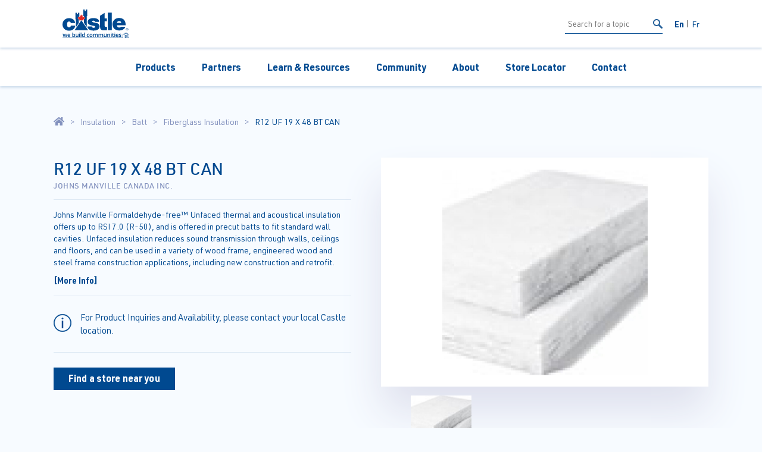

--- FILE ---
content_type: text/html; charset=UTF-8
request_url: https://castle.ca/product/r12-uf-19-x-48-bt-can-JMC45591/
body_size: 4024
content:

<!DOCTYPE html>
<html lang="en">
  <head>

    <!-- Set basic page information -->
    <title>R12 UF 19 X 48 BT CAN | Castle Building Centres Group Ltd.</title>
    <meta http-equiv="Content-Type" content="text/html; charset=utf-8" />

    <!-- Include all page links -->
    <meta name="viewport" content="width=device-width, initial-scale=1, maximum-scale=1, user-scalable=0"/>
    <meta charset="utf-8" http-equiv="X-UA-Compatible" content="IE=EDGE" />
    <meta property="og:site_name" content="Castle Building Centres Group Ltd." />
    <meta property="og:title" content="Castle Building Centres" />
    <meta property="og:url" content="https://castle.ca" />
    <meta name="apple-mobile-web-app-capable" content="yes">

    <!-- Include Required CSS -->
    <link rel="stylesheet" type="text/css" href="https://castle.ca/theme/castle-v2/assets/css/screen.css" />
    <link rel="stylesheet" type="text/css" href="https://castle.ca/theme/castle-v2/assets/css/loader.css" />
    <script>
      themeURL="https://castle.ca/theme/castle-v2",siteURL="https://castle.ca",language="en";
    </script>
  </head>
  <body>
    
  <!-- Include Navigation -->
  <nav>
  <div class="top">
    <div class="container-fluid">
      <div class="logo">
        <a href="https://castle.ca">
          <img class="svg" src="https://castle.ca/theme/castle-v2/assets/images/Castle-2024-Tagline-Logo-EN.svg" alt="Castle Building Centers" />
        </a>
      </div>
      <div class="search-toggle">
        <div class="search">
          <div class="input">
            <form id="search-form" method="post" action="https://castle.ca/search/">
              <input type="text" name="term" minlength="3" placeholder="Search for a topic" />
              <input type="submit" />
            </form>
          </div>
          <a class="btn-search" id="search-btn" href="javascript:;">
            <img class="svg" src="https://castle.ca/theme/castle-v2/assets/images/ico/search.svg" alt="Search" />
          </a>
        </div>
        <div class="language">
          <ul>
            <li class="selected"><a href="/product/r12-uf-19-x-48-bt-can-JMC45591/">En</a></li>
            <li class=""><a href="/fr/product/r12-uf-19-x-48-bt-can-JMC45591/">Fr</a></li>
          </ul>
        </div>
      </div>
      <div class="m-toggle">
        <a href="javascript:;"></a>
      </div>
    </div>
  </div>
  <div class="bottom">
    <div class="container-fluid">
      <ul>
        <li class="m-arrow selected">
          <a href="https://castle.ca/products/">Products</a>
          <div class="active sub-menu-large">
            <div>
              <div class="col-auto-wide">
                            <ul><li>
                                <a href="https://castle.ca/products/appliances-furniture-and-electronics">
                                  Appliances, Furniture and Electronics
                                </a>
                              </li><li>
                                <a href="https://castle.ca/products/automotive">
                                  Automotive
                                </a>
                              </li><li>
                                <a href="https://castle.ca/products/ceilings">
                                  Ceilings
                                </a>
                              </li><li>
                                <a href="https://castle.ca/products/concrete">
                                  Concrete
                                </a>
                              </li><li>
                                <a href="https://castle.ca/products/custodial">
                                  Custodial
                                </a>
                              </li><li>
                                <a href="https://castle.ca/products/doors">
                                  Doors
                                </a>
                              </li></ul>
                          </div><div class="col-auto-wide">
                            <ul><li>
                                <a href="https://castle.ca/products/drywall">
                                  Drywall
                                </a>
                              </li><li>
                                <a href="https://castle.ca/products/electrical-and-lighting">
                                  Electrical and Lighting
                                </a>
                              </li><li>
                                <a href="https://castle.ca/products/farm">
                                  Farm
                                </a>
                              </li><li>
                                <a href="https://castle.ca/products/flooring">
                                  Flooring
                                </a>
                              </li><li>
                                <a href="https://castle.ca/products/hardware">
                                  Hardware
                                </a>
                              </li><li>
                                <a href="https://castle.ca/products/housewares">
                                  Housewares
                                </a>
                              </li></ul>
                          </div><div class="col-auto-wide">
                            <ul><li>
                                <a href="https://castle.ca/products/insulation">
                                  Insulation
                                </a>
                              </li><li>
                                <a href="https://castle.ca/products/kitchens">
                                  Kitchens
                                </a>
                              </li><li>
                                <a href="https://castle.ca/products/lumber-plywood-and-osb">
                                  Lumber, Plywood and OSB
                                </a>
                              </li><li>
                                <a href="https://castle.ca/products/metal-products">
                                  Metal Products
                                </a>
                              </li><li>
                                <a href="https://castle.ca/products/mouldings">
                                  Mouldings
                                </a>
                              </li><li>
                                <a href="https://castle.ca/products/outdoors">
                                  Outdoors
                                </a>
                              </li></ul>
                          </div><div class="col-auto-wide">
                            <ul><li>
                                <a href="https://castle.ca/products/paint">
                                  Paint
                                </a>
                              </li><li>
                                <a href="https://castle.ca/products/pet-care">
                                  Pet Care
                                </a>
                              </li><li>
                                <a href="https://castle.ca/products/plumbing-and-bath">
                                  Plumbing and Bath
                                </a>
                              </li><li>
                                <a href="https://castle.ca/products/roofing">
                                  Roofing
                                </a>
                              </li><li>
                                <a href="https://castle.ca/products/siding">
                                  Siding
                                </a>
                              </li><li>
                                <a href="https://castle.ca/products/tools">
                                  Tools
                                </a>
                              </li></ul>
                          </div><div class="col-auto-wide">
                            <ul><li>
                                <a href="https://castle.ca/products/windows">
                                  Windows
                                </a>
                              </li></ul>
                          </div>            </div>
          </div>
        </li>
        <li><a href="https://castle.ca/partners/">Partners</a></li>
        <li class="m-arrow">
          <a href="https://castle.ca/resources/">Learn &amp; Resources</a>
          <div class="active sub-menu-large">
            <div>
              <div class="col-auto-wide">
                <ul>
                  <li><a href="https://castle.ca/installation-guides/">Installation Guides</a></li>
                </ul>
              </div>
              <div class="col-auto-wide">
                <ul>
                  <li><a href="https://castle.ca/resources/">Learn &amp; Resources</a></li>
                </ul>
              </div>
              <div class="col-auto-wide">
                <ul>
                  <li><a href="https://castle.ca/publications/">Publications</a></li>
                </ul>
              </div>

            </div>
          </div>
        </li>
        <li><a href="https://castle.ca/community/">Community</a></li>
        <li class="m-arrow">
          <a href="https://castle.ca/about/">About</a>
          <div class="active sub-menu-large">
            <div>
              <div class="col-auto-wide">
                <ul>
                  <li><a href="https://castle.ca/flexiti/">Flexiti Financing</a></li>
                </ul>
              </div>
              <div class="col-auto-wide">
                <ul>
                  <li><a href="https://castle.ca/careers/">Careers</a></li>
                </ul>
              </div>
              <div class="col-auto-wide">
                <ul>
                  <li><a href="https://castle.ca/castlegard/">Castlegard Brand</a></li>
                </ul>
              </div>
              <div class="col-auto-wide">
                <ul>
                  <li><a href="https://castle.ca/press/">Press Releases</a></li>
                </ul>
              </div>
              <div class="col-auto-wide">
                <ul>
                  <li><a href="https://castle.ca/corporate-responsibility/">Corporate Responsibility</a></li>
                </ul>
              </div>
            </div>
          </div>

          <div class="dropdown-content droppartner mobile-drop">

          </div>
        </li>
        <li><a href="https://castle.ca/locator/">Store Locator</a></li>
        <li><a href="https://castle.ca/contact/">Contact</a></li>
      </ul>
    </div>
  </div>
</nav>

<script>
  document.getElementById( 'search-btn' ).addEventListener( 'click', e => {
    document.getElementById( 'search-form' ).submit();
  } );
</script>    
  <content>

    <!-- Display Breadcrumb -->
    <div class="breadcrumb section m-top">
      <div>
        <ul>
          <li class="home"><a href="https://castle.ca"><img src="https://castle.ca/theme/castle-v2/assets/images/ico/bc-home.svg" alt="Home" class="svg" /></a></li>
          <li><a href="https://castle.ca/products/insulation">Insulation</a></li><li><a href="https://castle.ca/products/insulation/batt-17">Batt</a></li><li><a href="https://castle.ca/products/insulation/batt-17/fiberglass-insulation-60">Fiberglass Insulation</a></li>          <li>R12 UF 19 X 48 BT CAN</li> 
        </ul>
      </div>
    </div>

    <!-- Display Product Head -->
    <div class="product-main section">
      <div>
        <div class="details">
          <div class="title">
            <h1>R12 UF 19 X 48 BT CAN</h1>
            <div>Johns Manville Canada Inc.</div>
          </div>
          <div class="description">
            <div>
              <p>Johns Manville Formaldehyde-free™ Unfaced thermal and acoustical insulation offers up to RSI 7.0 (R-50), and is offered in precut batts to fit standard wall cavities. Unfaced insulation reduces sound transmission through walls, ceilings and floors, and can be used in a variety of wood frame, engineered wood and steel frame construction applications, including new construction and retrofit.</p>            </div>
            <a href="#more-info">[More Info]</a>
          </div>
          <div class="disclaimer">
            <div class="ico">
              <img src="https://castle.ca/theme/castle-v2/assets/images/ico/info.svg" class="svg" />
            </div>
            <div class="content">
              <p>
                For Product Inquiries and Availability, please contact your local Castle location.              </p>
            </div>
          </div>
          <a class="btn sq sm" href="https://castle.ca/locator">Find a store near you</a>
        </div>
        <div class="gallery">
          <div class="featured">
            <img src="https://s3-us-west-2.amazonaws.com/castle-cdn/wn-content/products/Cdw1iaqTvJIE7Hsu/images/45591.jpg" data-image="https://s3-us-west-2.amazonaws.com/castle-cdn/wn-content/products/Cdw1iaqTvJIE7Hsu/images/45591.jpg" alt="R12 UF 19 X 48 BT CAN - Featured Image" />
            <a href="javascript:;"></a>
          </div>
          <div class="thumbnails">
            <div class="thumbnail-slider">
              <div class="swiper-wrapper">
                            <div class="swiper-slide">
              <a href="javascript:;">
                <img src="https://s3-us-west-2.amazonaws.com/castle-cdn/wn-content/products/Cdw1iaqTvJIE7Hsu/images/45591.jpg" data-image="https://s3-us-west-2.amazonaws.com/castle-cdn/wn-content/products/Cdw1iaqTvJIE7Hsu/images/45591.jpg" />
              </a>            </div>
              </div>
            </div>
              <div class="swiper-button-next">
                <img src="https://castle.ca/theme/castle-v2/assets/images/ico/arrow-round.svg" alt="Next" class="svg" />
              </div>
              <div class="swiper-button-prev">
                <img src="https://castle.ca/theme/castle-v2/assets/images/ico/arrow-round.svg" alt="Next" class="svg" />
              </div>
          </div>
        </div>
      </div>
    </div>

    <!-- Display Product Information Section -->
    <div class="product-info section">
      <div>
        <ul>
          <li>
            <div class="ico">
              <div>
                <img src="https://castle.ca/theme/castle-v2/assets/images/ico/manufactured.svg" alt="Manufacturer Icon" class="svg" />
              </div>
            </div>
            <div class="hr"></div>
            <div class="details">
              <div class="title">Manufactured By:</div>
              <div>Johns Manville</div>
            </div>
          </li>
          <li>
            <div class="ico">
              <div>
                <img src="https://castle.ca/theme/castle-v2/assets/images/ico/upc.svg" alt="UPC Icon" class="svg" />
              </div>
            </div>
            <div class="hr"></div>
            <div class="details">
              <div class="title">UPC / Barcode:</div>
              <div>10031979074843</div>
            </div>
          </li>
          <li>
            <div class="ico sm">
              <div>
                <img src="https://castle.ca/theme/castle-v2/assets/images/ico/details.svg" alt="Product Number Icon" class="svg" />
              </div>
            </div>
            <div class="hr"></div>
            <div class="details">
              <div class="title">Model Number:</div>
              <div>R1298JCX</div>
            </div>
          </li>
          <li>
            <div class="ico">
              <div>
                <img src="https://castle.ca/theme/castle-v2/assets/images/ico/region.svg" alt="Region Icon" class="svg" />
              </div>
            </div>
            <div class="hr"></div>
            <div class="details">
              <div class="title">Regional Availability:</div>
              <div>Atlantic</div><div>Ontario</div><div>Québec</div><div>West</div>            </div>
          </li>
        </ul>
      </div>
    </div>

    <!-- Display Product Details -->
    <div id="more-info" class="product-sub-details section m-bottom hr-bottom">
      <div>
        <div class="primary">
          <div>
            <h4>Product Description</h4>
            <div>
              <p>Johns Manville Formaldehyde-free™ Unfaced thermal and acoustical insulation offers up to RSI 7.0 (R-50), and is offered in precut batts to fit standard wall cavities. Unfaced insulation reduces sound transmission through walls, ceilings and floors, and can be used in a variety of wood frame, engineered wood and steel frame construction applications, including new construction and retrofit.</p>            </div>
          </div>
          <div>
            <h4>Product Specifications</h4>
            <dl>
              <dt>Manufacturer</dt>
              <dd>Johns Manville</dd>
              <dt>Product Type</dt>
              <dd>Fiberglass Insulation</dd>
              <dt>Product UPC</dt>
              <dd>10031979074843</dd>
              <dt>Model Number</dt>
              <dd>R1298JCX</dd>
            </dl>
          </div>
        </div>
        <div class="secondary">
            <div>
            <h4>Downloads</h4>
            <ul>
              <li><a href="https://s3-us-west-2.amazonaws.com/castle-cdn/wn-content/products/pdf/R12 UF 19 X 48 BT CAN_Technical Data Sheet.pdf" target="_blank">Technical Data Sheet</a></li><li><a href="https://s3-us-west-2.amazonaws.com/castle-cdn/wn-content/products/pdf/R12 UF 19 X 48 BT CAN_Technical Data Sheet.pdf" target="_blank">Technical Data Sheet</a></li>            </ul>
          </div>
        </div>
      </div>
    </div>

    <!-- Display Related Products -->
    <div class="products-related section m-bottom">
      <div class="s-title">
        <h2>
          More Johns Manville Canada Inc. Products        </h2>
      </div>

      <div class="list">
        <div class="p-slider">
          <div class="swiper-wrapper">
            <div class="swiper-slide">
                          <a href="https://castle.ca/product/r20-uf-24-x-48-bt-can-JMC45601">
                            <div class="image">
                              <img src="https://s3-us-west-2.amazonaws.com/castle-cdn/wn-content/products/Cdw1iaqTvJIE7Hsu/images/45601.jpg" onError="imgError(this)" alt="R20 UF 24 X 48 BT CAN" />
                            </div>
                            <h5>R20 UF 24 X 48 BT CAN</h5>
                          </a>
                        </div><div class="swiper-slide">
                          <a href="https://castle.ca/product/r22-uf-19-x-48-bt-can-JMC45604">
                            <div class="image">
                              <img src="https://s3-us-west-2.amazonaws.com/castle-cdn/wn-content/products/Cdw1iaqTvJIE7Hsu/images/45604.jpg" onError="imgError(this)" alt="R22 UF 19 X 48 BT CAN" />
                            </div>
                            <h5>R22 UF 19 X 48 BT CAN</h5>
                          </a>
                        </div><div class="swiper-slide">
                          <a href="https://castle.ca/product/r24-uf-5-5-x-22-75-x-47-bt-can-JMC45606">
                            <div class="image">
                              <img src="https://s3-us-west-2.amazonaws.com/castle-cdn/wn-content/products/Cdw1iaqTvJIE7Hsu/images/45606.jpg" onError="imgError(this)" alt="R24 UF 5.5 X 22.75 X 47 BT CAN" />
                            </div>
                            <h5>R24 UF 5.5 X 22.75 X 47 BT CAN</h5>
                          </a>
                        </div><div class="swiper-slide">
                          <a href="https://castle.ca/product/r28-uf-23-x-48-bt-can-JMC45607">
                            <div class="image">
                              <img src="https://s3-us-west-2.amazonaws.com/castle-cdn/wn-content/products/Cdw1iaqTvJIE7Hsu/images/45607.jpg" onError="imgError(this)" alt="R28 UF 23 X 48 BT CAN" />
                            </div>
                            <h5>R28 UF 23 X 48 BT CAN</h5>
                          </a>
                        </div>          </div>
          <div class="swiper-scrollbar"></div>
        </div>
      </div>
    </div>

  </content>

  <!-- Include Footer -->
  
    <footer>
      <div class="container-fluid">
        <div class="primary row">
          <div class="col-auto logo">
            <a href="https://castle.ca">
              <img class="svg" src="https://castle.ca/theme/castle-v2/assets/images/castle-logo-white.svg" alt="Castle Building Centers" />
            </a>
            <div class="legal">&copy; 2025&nbsp;Castle Building Centres Group Ltd.</div>
          </div>
          <div class="col mr-auto links">
            <div class="row">
              <div class="col-auto">
                <ul>
                  <li><a href="https://castle.ca/products/">Products</a></li>
                  <li><a href="https://castle.ca/partners/">Partners</a></li>
                  <li><a href="https://castle.ca/resources/">Learn &amp; Resources</a></li>
                  <li><a href="https://castle.ca/community/">Community</a></li>
                </ul>
              </div>
              <div class="col-auto">
                <ul>
                  <li><a href="https://castle.ca/about/">About</a></li>
                  <li><a href="https://youarethebrand.ca/">Become a Member</a></li>
                  <li><a href="https://castle.ca/locator/">Store Locator</a></li>
                  <li><a href="https://castle.ca/contact/">Contact</a></li>
                </ul>
              </div>
              <div class="social col-auto">
                <div class="icons">
                  <a href="https://www.facebook.com/CastleBuildingCentresGroup/" target="_blank">
                    <img class="svg" src="https://castle.ca/theme/castle-v2/assets/images/ico/facebook.svg" alt="Facebook Icon" />
                  </a>
                  <a href="https://www.instagram.com/castlebldggroup/" target="_blank">
                    <img class="svg" src="https://castle.ca/theme/castle-v2/assets/images/ico/instagram.svg" alt="Instagram Icon" />
                  </a>
                  <a href="https://twitter.com/castlebldggroup" target="_blank">
                    <img class="svg" src="https://castle.ca/theme/castle-v2/assets/images/ico/twitter.svg" alt="Twitter Icon" />
                  </a>
                  <a href="https://ca.linkedin.com/company/castle-building-centres-group-ltd-" target="_blank">
                    <img class="svg" src="https://castle.ca/theme/castle-v2/assets/images/ico/linkedin.svg" alt="Linkedin Icon" />
                  </a>
                </div>
                <ul>
                  <li><a href="https://youarethebrand.ca/" target="_blank">Terms &amp; Conditions</a></li> 
                  <li><a href="https://castle.ca/privacy-policy-terms/">Privacy Policy</a></li> 
                </ul>
              </div>
            </div>
          </div>
        </div>
      </div>
    </footer>

    <!-- Global site tag (gtag.js) - Google Analytics -->
    <script async src="https://www.googletagmanager.com/gtag/js?id=G-6RBJYXKQTZ"></script>
    <script>
      window.dataLayer = window.dataLayer || [];
      function gtag(){dataLayer.push(arguments);}
      gtag('js', new Date());

      gtag('config', 'G-6RBJYXKQTZ');
    </script>
  <!-- Include Scripts -->
  <script src="https://castle.ca/theme/castle-v2/assets/swiper/swiper-bundle.min.js"></script>
  <script src="https://castle.ca/theme/castle-v2/assets/js/jquery-3.6.0.min.js"></script>
  <script src="https://castle.ca/theme/castle-v2/assets/js/main.min.js"></script>

  <script>
    $(document).ready(function() {
      var swiper = new Swiper(".thumbnail-slider", {
        observeParents: true,
        spaceBetween: 15,
        autoHeight: false,
        observer: true,
        navigation: {
          nextEl: '.swiper-button-next',
          prevEl: '.swiper-button-prev',
        },
        scrollbar: {
          el: ".swiper-scrollbar",
          draggable: true,
          hide: false,
        }, breakpoints: {
          0: {
            slidesPerView: 2,
          },
          350: {
            slidesPerView: 3,
          },
          500: {
            slidesPerView: 4,
          },
          850: {
            slidesPerView: 3,
          },
          1024: {
            slidesPerView: 4,
          },
        },
      });

      //  Products slider
      var swiper = new Swiper(".p-slider", {
        observeParents: true,
        spaceBetween: 25,
        autoHeight: false,
        observer: true,
        scrollbar: {
          el: ".swiper-scrollbar",
          draggable: true,
          hide: false,
        }, breakpoints: {
          0: {
            slidesPerView: 1,
          },
          420: {
            slidesPerView: 2,
          },
          768: {
            slidesPerView: 3,
          },
          1024: {
            slidesPerView: 4,
          },
        },
      });
    });
  </script>
  </body>
</html>


--- FILE ---
content_type: text/css
request_url: https://castle.ca/theme/castle-v2/assets/css/screen.css
body_size: 27100
content:
@font-face{font-family:"URW DIN Bold";src:url("../fonts/URW-DIN-Bold/URWDIN-Bold.eot");src:url("../fonts/URW-DIN-Bold/URWDIN-Bold.eot?#iefix") format("embedded-opentype"),url("../fonts/URW-DIN-Bold/URWDIN-Bold.woff2") format("woff2"),url("../fonts/URW-DIN-Bold/URWDIN-Bold.woff") format("woff"),url("../fonts/URW-DIN-Bold/URWDIN-Bold.ttf") format("truetype");font-weight:normal;font-style:normal;font-display:swap}@font-face{font-family:"URW DIN Medium";src:url("../fonts/URW-DIN-Medium/URWDIN-Medium.eot");src:url("../fonts/URW-DIN-Medium/URWDIN-Medium.eot?#iefix") format("embedded-opentype"),url("../fonts/URW-DIN-Medium/URWDIN-Medium.woff2") format("woff2"),url("../fonts/URW-DIN-Medium/URWDIN-Medium.woff") format("woff"),url("../fonts/URW-DIN-Medium/URWDIN-Medium.ttf") format("truetype");font-weight:500;font-style:normal;font-display:swap}@font-face{font-family:"URW DIN Regular";src:url("../fonts/URW-DIN-Regular/URWDIN-Regular.eot");src:url("../fonts/URW-DIN-Regular/URWDIN-Regular.eot?#iefix") format("embedded-opentype"),url("../fonts/URW-DIN-Regular/URWDIN-Regular.woff2") format("woff2"),url("../fonts/URW-DIN-Regular/URWDIN-Regular.woff") format("woff"),url("../fonts/URW-DIN-Regular/URWDIN-Regular.ttf") format("truetype");font-weight:normal;font-style:normal;font-display:swap}@font-face{font-family:"swiper-icons";src:url("data:application/font-woff;charset=utf-8;base64, [base64]//wADZ2x5ZgAAAywAAADMAAAD2MHtryVoZWFkAAABbAAAADAAAAA2E2+eoWhoZWEAAAGcAAAAHwAAACQC9gDzaG10eAAAAigAAAAZAAAArgJkABFsb2NhAAAC0AAAAFoAAABaFQAUGG1heHAAAAG8AAAAHwAAACAAcABAbmFtZQAAA/gAAAE5AAACXvFdBwlwb3N0AAAFNAAAAGIAAACE5s74hXjaY2BkYGAAYpf5Hu/j+W2+MnAzMYDAzaX6QjD6/4//Bxj5GA8AuRwMYGkAPywL13jaY2BkYGA88P8Agx4j+/8fQDYfA1AEBWgDAIB2BOoAeNpjYGRgYNBh4GdgYgABEMnIABJzYNADCQAACWgAsQB42mNgYfzCOIGBlYGB0YcxjYGBwR1Kf2WQZGhhYGBiYGVmgAFGBiQQkOaawtDAoMBQxXjg/wEGPcYDDA4wNUA2CCgwsAAAO4EL6gAAeNpj2M0gyAACqxgGNWBkZ2D4/wMA+xkDdgAAAHjaY2BgYGaAYBkGRgYQiAHyGMF8FgYHIM3DwMHABGQrMOgyWDLEM1T9/w8UBfEMgLzE////P/5//f/V/xv+r4eaAAeMbAxwIUYmIMHEgKYAYjUcsDAwsLKxc3BycfPw8jEQA/[base64]/uznmfPFBNODM2K7MTQ45YEAZqGP81AmGGcF3iPqOop0r1SPTaTbVkfUe4HXj97wYE+yNwWYxwWu4v1ugWHgo3S1XdZEVqWM7ET0cfnLGxWfkgR42o2PvWrDMBSFj/IHLaF0zKjRgdiVMwScNRAoWUoH78Y2icB/yIY09An6AH2Bdu/UB+yxopYshQiEvnvu0dURgDt8QeC8PDw7Fpji3fEA4z/PEJ6YOB5hKh4dj3EvXhxPqH/SKUY3rJ7srZ4FZnh1PMAtPhwP6fl2PMJMPDgeQ4rY8YT6Gzao0eAEA409DuggmTnFnOcSCiEiLMgxCiTI6Cq5DZUd3Qmp10vO0LaLTd2cjN4fOumlc7lUYbSQcZFkutRG7g6JKZKy0RmdLY680CDnEJ+UMkpFFe1RN7nxdVpXrC4aTtnaurOnYercZg2YVmLN/d/gczfEimrE/fs/bOuq29Zmn8tloORaXgZgGa78yO9/cnXm2BpaGvq25Dv9S4E9+5SIc9PqupJKhYFSSl47+Qcr1mYNAAAAeNptw0cKwkAAAMDZJA8Q7OUJvkLsPfZ6zFVERPy8qHh2YER+3i/BP83vIBLLySsoKimrqKqpa2hp6+jq6RsYGhmbmJqZSy0sraxtbO3sHRydnEMU4uR6yx7JJXveP7WrDycAAAAAAAH//wACeNpjYGRgYOABYhkgZgJCZgZNBkYGLQZtIJsFLMYAAAw3ALgAeNolizEKgDAQBCchRbC2sFER0YD6qVQiBCv/H9ezGI6Z5XBAw8CBK/m5iQQVauVbXLnOrMZv2oLdKFa8Pjuru2hJzGabmOSLzNMzvutpB3N42mNgZGBg4GKQYzBhYMxJLMlj4GBgAYow/P/PAJJhLM6sSoWKfWCAAwDAjgbRAAB42mNgYGBkAIIbCZo5IPrmUn0hGA0AO8EFTQAA");font-weight:400;font-style:normal}:root{--swiper-theme-color:#007aff}.swiper{margin-left:auto;margin-right:auto;position:relative;overflow:hidden;list-style:none;padding:0;z-index:1}.swiper-vertical>.swiper-wrapper{-webkit-box-orient:vertical;-webkit-box-direction:normal;-ms-flex-direction:column;flex-direction:column}.swiper-wrapper{position:relative;width:100%;height:100%;z-index:1;display:-webkit-box;display:-ms-flexbox;display:flex;-webkit-transition-property:-webkit-transform;transition-property:-webkit-transform;transition-property:transform;transition-property:transform,-webkit-transform;-webkit-box-sizing:content-box;box-sizing:content-box}.swiper-android .swiper-slide,.swiper-wrapper{-webkit-transform:translate3d(0px,0,0);transform:translate3d(0px,0,0)}.swiper-pointer-events{-ms-touch-action:pan-y;touch-action:pan-y}.swiper-pointer-events.swiper-vertical{-ms-touch-action:pan-x;touch-action:pan-x}.swiper-slide{-ms-flex-negative:0;flex-shrink:0;width:100%;height:100%;position:relative;-webkit-transition-property:-webkit-transform;transition-property:-webkit-transform;transition-property:transform;transition-property:transform,-webkit-transform}.swiper-slide-invisible-blank{visibility:hidden}.swiper-autoheight,.swiper-autoheight .swiper-slide{height:auto}.swiper-autoheight .swiper-wrapper{-webkit-box-align:start;-ms-flex-align:start;align-items:flex-start;-webkit-transition-property:height,-webkit-transform;transition-property:height,-webkit-transform;transition-property:transform,height;transition-property:transform,height,-webkit-transform}.swiper-3d,.swiper-3d.swiper-css-mode .swiper-wrapper{-webkit-perspective:1200px;perspective:1200px}.swiper-3d .swiper-cube-shadow,.swiper-3d .swiper-slide,.swiper-3d .swiper-slide-shadow,.swiper-3d .swiper-slide-shadow-bottom,.swiper-3d .swiper-slide-shadow-left,.swiper-3d .swiper-slide-shadow-right,.swiper-3d .swiper-slide-shadow-top,.swiper-3d .swiper-wrapper{-webkit-transform-style:preserve-3d;transform-style:preserve-3d}.swiper-3d .swiper-slide-shadow,.swiper-3d .swiper-slide-shadow-bottom,.swiper-3d .swiper-slide-shadow-left,.swiper-3d .swiper-slide-shadow-right,.swiper-3d .swiper-slide-shadow-top{position:absolute;left:0;top:0;width:100%;height:100%;pointer-events:none;z-index:10}.swiper-3d .swiper-slide-shadow{background:rgba(0,0,0,0.15)}.swiper-3d .swiper-slide-shadow-left{background-image:-webkit-gradient(linear,right top,left top,from(rgba(0,0,0,0.5)),to(rgba(0,0,0,0)));background-image:linear-gradient(to left,rgba(0,0,0,0.5),rgba(0,0,0,0))}.swiper-3d .swiper-slide-shadow-right{background-image:-webkit-gradient(linear,left top,right top,from(rgba(0,0,0,0.5)),to(rgba(0,0,0,0)));background-image:linear-gradient(to right,rgba(0,0,0,0.5),rgba(0,0,0,0))}.swiper-3d .swiper-slide-shadow-top{background-image:-webkit-gradient(linear,left bottom,left top,from(rgba(0,0,0,0.5)),to(rgba(0,0,0,0)));background-image:linear-gradient(to top,rgba(0,0,0,0.5),rgba(0,0,0,0))}.swiper-3d .swiper-slide-shadow-bottom{background-image:-webkit-gradient(linear,left top,left bottom,from(rgba(0,0,0,0.5)),to(rgba(0,0,0,0)));background-image:linear-gradient(to bottom,rgba(0,0,0,0.5),rgba(0,0,0,0))}.swiper-css-mode>.swiper-wrapper{overflow:auto;scrollbar-width:none;-ms-overflow-style:none}.swiper-css-mode>.swiper-wrapper::-webkit-scrollbar{display:none}.swiper-css-mode>.swiper-wrapper>.swiper-slide{scroll-snap-align:start start}.swiper-horizontal.swiper-css-mode>.swiper-wrapper{-ms-scroll-snap-type:x mandatory;scroll-snap-type:x mandatory}.swiper-vertical.swiper-css-mode>.swiper-wrapper{-ms-scroll-snap-type:y mandatory;scroll-snap-type:y mandatory}.swiper-centered>.swiper-wrapper:before{content:"";-ms-flex-negative:0;flex-shrink:0;-webkit-box-ordinal-group:10000;-ms-flex-order:9999;order:9999}.swiper-centered.swiper-horizontal>.swiper-wrapper>.swiper-slide:first-child{-webkit-margin-start:var(--swiper-centered-offset-before);margin-inline-start:var(--swiper-centered-offset-before)}.swiper-centered.swiper-horizontal>.swiper-wrapper:before{height:100%;min-height:1px;width:var(--swiper-centered-offset-after)}.swiper-centered.swiper-vertical>.swiper-wrapper>.swiper-slide:first-child{-webkit-margin-before:var(--swiper-centered-offset-before);margin-block-start:var(--swiper-centered-offset-before)}.swiper-centered.swiper-vertical>.swiper-wrapper:before{width:100%;min-width:1px;height:var(--swiper-centered-offset-after)}.swiper-centered>.swiper-wrapper>.swiper-slide{scroll-snap-align:center center}.swiper-virtual.swiper-css-mode .swiper-wrapper:after{content:"";position:absolute;left:0;top:0;pointer-events:none}.swiper-virtual.swiper-css-mode.swiper-horizontal .swiper-wrapper:after{height:1px;width:var(--swiper-virtual-size)}.swiper-virtual.swiper-css-mode.swiper-vertical .swiper-wrapper:after{width:1px;height:var(--swiper-virtual-size)}:root{--swiper-navigation-size:44px}.swiper-button-next,.swiper-button-prev{position:absolute;top:50%;width:calc(var(--swiper-navigation-size) / 44 * 27);height:var(--swiper-navigation-size);margin-top:calc(0px - var(--swiper-navigation-size) / 2);z-index:10;cursor:pointer;display:-webkit-box;display:-ms-flexbox;display:flex;-webkit-box-align:center;-ms-flex-align:center;align-items:center;-webkit-box-pack:center;-ms-flex-pack:center;justify-content:center;color:var(--swiper-navigation-color,var(--swiper-theme-color))}.swiper-button-next.swiper-button-disabled,.swiper-button-prev.swiper-button-disabled{opacity:0.35;cursor:auto;pointer-events:none}.swiper-button-next:after,.swiper-button-prev:after{font-family:swiper-icons;font-size:var(--swiper-navigation-size);text-transform:none!important;letter-spacing:0;text-transform:none;font-variant:initial;line-height:1}.swiper-button-prev,.swiper-rtl .swiper-button-next{left:10px;right:auto}.swiper-button-prev:after,.swiper-rtl .swiper-button-next:after{content:"prev"}.swiper-button-next,.swiper-rtl .swiper-button-prev{right:10px;left:auto}.swiper-button-next:after,.swiper-rtl .swiper-button-prev:after{content:"next"}.swiper-button-lock{display:none}:root{}.swiper-pagination{position:absolute;text-align:center;-webkit-transition:300ms opacity;transition:300ms opacity;-webkit-transform:translate3d(0,0,0);transform:translate3d(0,0,0);z-index:10}.swiper-pagination.swiper-pagination-hidden{opacity:0}.swiper-horizontal>.swiper-pagination-bullets,.swiper-pagination-bullets.swiper-pagination-horizontal,.swiper-pagination-custom,.swiper-pagination-fraction{bottom:10px;left:0;width:100%}.swiper-pagination-bullets-dynamic{overflow:hidden;font-size:0}.swiper-pagination-bullets-dynamic .swiper-pagination-bullet{-webkit-transform:scale(0.33);transform:scale(0.33);position:relative}.swiper-pagination-bullets-dynamic .swiper-pagination-bullet-active{-webkit-transform:scale(1);transform:scale(1)}.swiper-pagination-bullets-dynamic .swiper-pagination-bullet-active-main{-webkit-transform:scale(1);transform:scale(1)}.swiper-pagination-bullets-dynamic .swiper-pagination-bullet-active-prev{-webkit-transform:scale(0.66);transform:scale(0.66)}.swiper-pagination-bullets-dynamic .swiper-pagination-bullet-active-prev-prev{-webkit-transform:scale(0.33);transform:scale(0.33)}.swiper-pagination-bullets-dynamic .swiper-pagination-bullet-active-next{-webkit-transform:scale(0.66);transform:scale(0.66)}.swiper-pagination-bullets-dynamic .swiper-pagination-bullet-active-next-next{-webkit-transform:scale(0.33);transform:scale(0.33)}.swiper-pagination-bullet{width:var(--swiper-pagination-bullet-width,var(--swiper-pagination-bullet-size,8px));height:var(--swiper-pagination-bullet-height,var(--swiper-pagination-bullet-size,8px));display:inline-block;border-radius:50%;background:var(--swiper-pagination-bullet-inactive-color,#000);opacity:var(--swiper-pagination-bullet-inactive-opacity,0.2)}button.swiper-pagination-bullet{border:none;margin:0;padding:0;-webkit-box-shadow:none;box-shadow:none;-webkit-appearance:none;-moz-appearance:none;appearance:none}.swiper-pagination-clickable .swiper-pagination-bullet{cursor:pointer}.swiper-pagination-bullet:only-child{display:none!important}.swiper-pagination-bullet-active{opacity:var(--swiper-pagination-bullet-opacity,1);background:var(--swiper-pagination-color,var(--swiper-theme-color))}.swiper-pagination-vertical.swiper-pagination-bullets,.swiper-vertical>.swiper-pagination-bullets{right:10px;top:50%;-webkit-transform:translate3d(0px,-50%,0);transform:translate3d(0px,-50%,0)}.swiper-pagination-vertical.swiper-pagination-bullets .swiper-pagination-bullet,.swiper-vertical>.swiper-pagination-bullets .swiper-pagination-bullet{margin:var(--swiper-pagination-bullet-vertical-gap,6px) 0;display:block}.swiper-pagination-vertical.swiper-pagination-bullets.swiper-pagination-bullets-dynamic,.swiper-vertical>.swiper-pagination-bullets.swiper-pagination-bullets-dynamic{top:50%;-webkit-transform:translateY(-50%);transform:translateY(-50%);width:8px}.swiper-pagination-vertical.swiper-pagination-bullets.swiper-pagination-bullets-dynamic .swiper-pagination-bullet,.swiper-vertical>.swiper-pagination-bullets.swiper-pagination-bullets-dynamic .swiper-pagination-bullet{display:inline-block;-webkit-transition:200ms top,200ms -webkit-transform;transition:200ms top,200ms -webkit-transform;transition:200ms transform,200ms top;transition:200ms transform,200ms top,200ms -webkit-transform}.swiper-horizontal>.swiper-pagination-bullets .swiper-pagination-bullet,.swiper-pagination-horizontal.swiper-pagination-bullets .swiper-pagination-bullet{margin:0 var(--swiper-pagination-bullet-horizontal-gap,4px)}.swiper-horizontal>.swiper-pagination-bullets.swiper-pagination-bullets-dynamic,.swiper-pagination-horizontal.swiper-pagination-bullets.swiper-pagination-bullets-dynamic{left:50%;-webkit-transform:translateX(-50%);transform:translateX(-50%);white-space:nowrap}.swiper-horizontal>.swiper-pagination-bullets.swiper-pagination-bullets-dynamic .swiper-pagination-bullet,.swiper-pagination-horizontal.swiper-pagination-bullets.swiper-pagination-bullets-dynamic .swiper-pagination-bullet{-webkit-transition:200ms left,200ms -webkit-transform;transition:200ms left,200ms -webkit-transform;transition:200ms transform,200ms left;transition:200ms transform,200ms left,200ms -webkit-transform}.swiper-horizontal.swiper-rtl>.swiper-pagination-bullets-dynamic .swiper-pagination-bullet{-webkit-transition:200ms right,200ms -webkit-transform;transition:200ms right,200ms -webkit-transform;transition:200ms transform,200ms right;transition:200ms transform,200ms right,200ms -webkit-transform}.swiper-pagination-progressbar{background:rgba(0,0,0,0.25);position:absolute}.swiper-pagination-progressbar .swiper-pagination-progressbar-fill{background:var(--swiper-pagination-color,var(--swiper-theme-color));position:absolute;left:0;top:0;width:100%;height:100%;-webkit-transform:scale(0);transform:scale(0);-webkit-transform-origin:left top;transform-origin:left top}.swiper-rtl .swiper-pagination-progressbar .swiper-pagination-progressbar-fill{-webkit-transform-origin:right top;transform-origin:right top}.swiper-horizontal>.swiper-pagination-progressbar,.swiper-pagination-progressbar.swiper-pagination-horizontal,.swiper-pagination-progressbar.swiper-pagination-vertical.swiper-pagination-progressbar-opposite,.swiper-vertical>.swiper-pagination-progressbar.swiper-pagination-progressbar-opposite{width:100%;height:4px;left:0;top:0}.swiper-horizontal>.swiper-pagination-progressbar.swiper-pagination-progressbar-opposite,.swiper-pagination-progressbar.swiper-pagination-horizontal.swiper-pagination-progressbar-opposite,.swiper-pagination-progressbar.swiper-pagination-vertical,.swiper-vertical>.swiper-pagination-progressbar{width:4px;height:100%;left:0;top:0}.swiper-pagination-lock{display:none}.swiper-scrollbar{border-radius:10px;position:relative;-ms-touch-action:none;background:rgba(0,0,0,0.1)}.swiper-horizontal>.swiper-scrollbar{position:absolute;left:1%;bottom:3px;z-index:50;height:5px;width:98%}.swiper-vertical>.swiper-scrollbar{position:absolute;right:3px;top:1%;z-index:50;width:5px;height:98%}.swiper-scrollbar-drag{height:100%;width:100%;position:relative;background:rgba(0,0,0,0.5);border-radius:10px;left:0;top:0}.swiper-scrollbar-cursor-drag{cursor:move}.swiper-scrollbar-lock{display:none}.swiper-zoom-container{width:100%;height:100%;display:-webkit-box;display:-ms-flexbox;display:flex;-webkit-box-pack:center;-ms-flex-pack:center;justify-content:center;-webkit-box-align:center;-ms-flex-align:center;align-items:center;text-align:center}.swiper-zoom-container>canvas,.swiper-zoom-container>img,.swiper-zoom-container>svg{max-width:100%;max-height:100%;-o-object-fit:contain;object-fit:contain}.swiper-slide-zoomed{cursor:move}:root{}.swiper-lazy-preloader{width:42px;height:42px;position:absolute;left:50%;top:50%;margin-left:-21px;margin-top:-21px;z-index:10;-webkit-transform-origin:50%;transform-origin:50%;-webkit-animation:swiper-preloader-spin 1s infinite linear;animation:swiper-preloader-spin 1s infinite linear;-webkit-box-sizing:border-box;box-sizing:border-box;border:4px solid var(--swiper-preloader-color,var(--swiper-theme-color));border-radius:50%;border-top-color:transparent}.swiper-lazy-preloader-white{--swiper-preloader-color:#fff}.swiper-lazy-preloader-black{--swiper-preloader-color:#000}@-webkit-keyframes swiper-preloader-spin{to{-webkit-transform:rotate(360deg);transform:rotate(360deg)}}@keyframes swiper-preloader-spin{to{-webkit-transform:rotate(360deg);transform:rotate(360deg)}}.swiper .swiper-notification{position:absolute;left:0;top:0;pointer-events:none;opacity:0;z-index:-1000}.swiper-free-mode>.swiper-wrapper{-webkit-transition-timing-function:ease-out;transition-timing-function:ease-out;margin:0 auto}.swiper-grid>.swiper-wrapper{-ms-flex-wrap:wrap;flex-wrap:wrap}.swiper-grid-column>.swiper-wrapper{-ms-flex-wrap:wrap;flex-wrap:wrap;-webkit-box-orient:vertical;-webkit-box-direction:normal;-ms-flex-direction:column;flex-direction:column}.swiper-fade.swiper-free-mode .swiper-slide{-webkit-transition-timing-function:ease-out;transition-timing-function:ease-out}.swiper-fade .swiper-slide{pointer-events:none;-webkit-transition-property:opacity;transition-property:opacity}.swiper-fade .swiper-slide .swiper-slide{pointer-events:none}.swiper-fade .swiper-slide-active,.swiper-fade .swiper-slide-active .swiper-slide-active{pointer-events:auto}.swiper-cube{overflow:visible}.swiper-cube .swiper-slide{pointer-events:none;-webkit-backface-visibility:hidden;backface-visibility:hidden;z-index:1;visibility:hidden;-webkit-transform-origin:0 0;transform-origin:0 0;width:100%;height:100%}.swiper-cube .swiper-slide .swiper-slide{pointer-events:none}.swiper-cube.swiper-rtl .swiper-slide{-webkit-transform-origin:100% 0;transform-origin:100% 0}.swiper-cube .swiper-slide-active,.swiper-cube .swiper-slide-active .swiper-slide-active{pointer-events:auto}.swiper-cube .swiper-slide-active,.swiper-cube .swiper-slide-next,.swiper-cube .swiper-slide-next+.swiper-slide,.swiper-cube .swiper-slide-prev{pointer-events:auto;visibility:visible}.swiper-cube .swiper-slide-shadow-bottom,.swiper-cube .swiper-slide-shadow-left,.swiper-cube .swiper-slide-shadow-right,.swiper-cube .swiper-slide-shadow-top{z-index:0;-webkit-backface-visibility:hidden;backface-visibility:hidden}.swiper-cube .swiper-cube-shadow{position:absolute;left:0;bottom:0px;width:100%;height:100%;opacity:0.6;z-index:0}.swiper-cube .swiper-cube-shadow:before{content:"";background:#000;position:absolute;left:0;top:0;bottom:0;right:0;-webkit-filter:blur(50px);filter:blur(50px)}.swiper-flip{overflow:visible}.swiper-flip .swiper-slide{pointer-events:none;-webkit-backface-visibility:hidden;backface-visibility:hidden;z-index:1}.swiper-flip .swiper-slide .swiper-slide{pointer-events:none}.swiper-flip .swiper-slide-active,.swiper-flip .swiper-slide-active .swiper-slide-active{pointer-events:auto}.swiper-flip .swiper-slide-shadow-bottom,.swiper-flip .swiper-slide-shadow-left,.swiper-flip .swiper-slide-shadow-right,.swiper-flip .swiper-slide-shadow-top{z-index:0;-webkit-backface-visibility:hidden;backface-visibility:hidden}.swiper-creative .swiper-slide{-webkit-backface-visibility:hidden;backface-visibility:hidden;overflow:hidden;-webkit-transition-property:opacity,height,-webkit-transform;transition-property:opacity,height,-webkit-transform;transition-property:transform,opacity,height;transition-property:transform,opacity,height,-webkit-transform}.swiper-cards{overflow:visible}.swiper-cards .swiper-slide{-webkit-transform-origin:center bottom;transform-origin:center bottom;-webkit-backface-visibility:hidden;backface-visibility:hidden;overflow:hidden}input:not([type=radio]):not([type=checkbox]),textarea{-webkit-appearance:none}input:not(:-moz-placeholder-shown)+span{transform:scale(0.75) translateY(-16px) translateX(-15%);opacity:1}input:not(:-ms-input-placeholder)+span{transform:scale(0.75) translateY(-16px) translateX(-15%);opacity:1}input:focus+span,input:not(:placeholder-shown)+span{-webkit-transform:scale(0.75) translateY(-16px) translateX(-15%);transform:scale(0.75) translateY(-16px) translateX(-15%);opacity:1}textarea:not(:-moz-placeholder-shown)+span{transform:scale(0.75) translateY(-16px) translateX(-15%);opacity:1}textarea:not(:-ms-input-placeholder)+span{transform:scale(0.75) translateY(-16px) translateX(-15%);opacity:1}textarea:focus+span,textarea:not(:placeholder-shown)+span{-webkit-transform:scale(0.75) translateY(-16px) translateX(-15%);transform:scale(0.75) translateY(-16px) translateX(-15%);opacity:1}form .responsive-row{margin-bottom:20px}form .responsive-row .rr-50:first-of-type{padding-right:10px}form .responsive-row .rr-50:last-of-type:not(:first-of-type){padding-left:10px}form .responsive-row:last-of-type{margin-bottom:0}@media only screen and (max-width:768px){form .responsive-row .rr-50{margin-bottom:20px}form .responsive-row .rr-50:first-of-type{margin-bottom:20px;padding-right:0}form .responsive-row .rr-50:last-of-type{margin-bottom:0px}form .responsive-row .rr-50:last-of-type:not(:first-of-type){padding-left:0}}form .g-recaptcha{display:inline-block}.btn{-webkit-box-shadow:0 0 3px 0 #F1F3FF;box-shadow:0 0 3px 0 #F1F3FF;padding:13px 40px 15px 40px;font-family:"URW DIN Bold";letter-spacing:0.13px;display:inline-block;text-decoration:none;border-radius:999px;background:#004990;text-align:center;line-height:100%;font-size:17px;color:#FFF;border:0}.btn:active,.btn:hover,.btn:link,.btn:visited{font-family:"URW DIN Bold";text-decoration:none;font-weight:normal;color:#FFF}.btn:active:hover,.btn:hover:hover,.btn:link:hover,.btn:visited:hover{background:#215D97;color:#FFF}.btn.sm{padding:10px 25px 12px 25px;font-size:16px}.btn.sq{border-radius:0}.form-field{position:relative;width:100%;border:0}.form-field input,.form-field textarea{font-family:"Poppins-Regular";background:transparent;margin-bottom:10px;padding:1px 2px;margin-top:7px;font-size:16px;resize:none;width:100%;border:0}.form-field .title{margin-bottom:8px;text-align:left;font-size:15px;color:#282835}.form-field ::-webkit-input-placeholder{color:transparent}.form-field ::-moz-placeholder{color:transparent}.form-field :-ms-input-placeholder{color:transparent}.form-field ::-ms-input-placeholder{color:transparent}.form-field ::placeholder{color:transparent}.form-field.center input,.form-field.center textarea{text-align:center}.form-field.center input:not(:-moz-placeholder-shown)+span{transform:scale(0.75) translateY(-16px) translateX(-62.5%)}.form-field.center input:not(:-ms-input-placeholder)+span{transform:scale(0.75) translateY(-16px) translateX(-62.5%)}.form-field.center input:focus+span,.form-field.center input:not(:placeholder-shown)+span{-webkit-transform:scale(0.75) translateY(-16px) translateX(-62.5%);transform:scale(0.75) translateY(-16px) translateX(-62.5%)}.form-field.center .ff-ct span{-webkit-transform:translateX(-50%);transform:translateX(-50%);text-align:center;left:50%}.form-field.error.e-fixed{display:block}.form-field.error.e-fixed .e-message{position:absolute;width:100%;top:100%}.form-field.error .e-message{display:block}.form-field.error.ff-search .e-message{margin-left:5px;margin-top:5px}.form-field.error.ff-submit .ff-ct:before{display:none}.form-field.error .ff-ct:before{background:center center url("../images/exclamation-ico.svg");background-size:contain;position:absolute;z-index:1;display:block;height:20px;content:"";width:20px;right:15px;top:20px}.form-field.error .ff-ct:after{background:#FF0033;position:absolute;display:block;height:3px;content:"";width:100%;bottom:0;left:0}.form-field.error .ff-ct span{color:#004990}.form-field.error .ff-ct .form-field input{width:calc(100% - 25px);background:transparent}.form-field .e-message{margin-bottom:-10px;margin-top:3px;font-size:12px;color:#FF0033;display:none;padding:0px}.form-field.ff-search>:first-child{-webkit-box-shadow:0 2px 4px 0 rgba(0,73,144,0.2);box-shadow:0 2px 4px 0 rgba(0,73,144,0.2);padding:10px 35px 10px 35px;border-radius:999px;position:relative;background:#FFF;-webkit-transition:0.2s;transition:0.2s;font-size:16px;color:#004990;display:-webkit-box;display:-ms-flexbox;display:flex;width:100%}.form-field.ff-search>:first-child:after{-webkit-filter:invert(17%) sepia(67%) saturate(2304%) hue-rotate(194deg) brightness(104%) contrast(102%);filter:invert(17%) sepia(67%) saturate(2304%) hue-rotate(194deg) brightness(104%) contrast(102%);background:url(../images/ico/search.svg) no-repeat center center;-webkit-transform:translateY(-50%);transform:translateY(-50%);position:absolute;display:block;height:15px;width:15px;content:"";left:15px;top:50%}.form-field.ff-search>:first-child:focus-within{-webkit-box-shadow:0 1px 4px 0 rgba(0,73,144,0.5);box-shadow:0 1px 4px 0 rgba(0,73,144,0.5);-webkit-transition:0.2s;transition:0.2s}.form-field.ff-search>:first-child .submit{-webkit-transform:translateY(-50%);transform:translateY(-50%);position:absolute;line-height:60%;cursor:pointer;font-size:22px;color:#004990;display:block;height:15px;width:15px;right:15px;top:50%}.form-field.ff-search>:first-child input{background:transparent;letter-spacing:0.4px;font-size:12px;display:block;color:#004990;width:100%;margin:0;border:0}.form-field.ff-search>:first-child input::-webkit-input-placeholder{text-transform:lowercase;line-height:100%;color:#666}.form-field.ff-search>:first-child input::-moz-placeholder{text-transform:lowercase;line-height:100%;color:#666}.form-field.ff-search>:first-child input:-ms-input-placeholder{text-transform:lowercase;line-height:100%;color:#666}.form-field.ff-search>:first-child input::-ms-input-placeholder{text-transform:lowercase;line-height:100%;color:#666}.form-field.ff-search>:first-child input::placeholder{text-transform:lowercase;line-height:100%;color:#666}.form-field.ff-search>:first-child input[type=submit]{display:none}.form-field .ff-ct{padding:20px 20px 0px 20px;background:#D8E3F0;position:relative;overflow:hidden;width:100%}.form-field .ff-ct>div{position:relative;min-height:46px}.form-field .ff-ct>div span{-webkit-transition-timing-function:cubic-bezier(0.25,0.1,0.25,1);transition-timing-function:cubic-bezier(0.25,0.1,0.25,1);-webkit-transition-timing-function:ease;transition-timing-function:ease;display:inline-block;pointer-events:none;white-space:nowrap;position:absolute;-webkit-transition:0.4s;transition:0.4s;margin-top:-1px;font-size:16px;color:#004990;opacity:0.8;left:0;top:0}.form-field .ff-ct input,.form-field .ff-ct select{color:#004990;height:27px}.form-field .ff-ct.select select{-webkit-appearance:none;-moz-appearance:none;background:transparent;margin-left:2px;margin-top:7px;margin-top:7px;font-size:16px;border:0;width:100%}.form-field .ff-ct.select .dd-arrow{-webkit-transform:translateY(-50%) rotate(180deg);transform:translateY(-50%) rotate(180deg);top:calc(50% - 10px);pointer-events:none;position:absolute;right:0px}.form-field .ff-ct.select .dd-arrow .svg{height:15px;display:block}.form-field .ff-ct.select span{-webkit-transform:scale(0.75) translateY(-16px) translateX(-16%);transform:scale(0.75) translateY(-16px) translateX(-16%);opacity:1}.form-field.ff-submit{margin:0 auto;width:100%}.form-field.ff-submit .ff-ct{padding-right:64px}.form-field.ff-submit input[type=submit]{display:none}.form-field.ff-submit.error:before{display:none}.form-field.ff-submit .border-left{background:#00B4E4;position:absolute;display:block;height:100%;width:6px;left:0;top:0}.form-field.ff-submit .submit{-webkit-box-pack:center;-ms-flex-pack:center;justify-content:center;-webkit-box-align:center;-ms-flex-align:center;align-items:center;position:absolute;display:-webkit-box;display:-ms-flexbox;display:flex;height:100%;width:64px;margin:0;right:0;top:0}.form-field.ff-submit .submit .svg,.form-field.ff-submit .submit img{margin-top:1px;display:block;height:auto;width:35%}.container,.container-fluid{padding-right:15px;padding-left:15px;margin-right:auto;margin-left:auto;width:100%}.container .col,.container [class^=col-],.container-fluid .col,.container-fluid [class^=col-]{padding-right:15px;padding-left:15px;position:relative;min-height:1px;width:100%}.container .row,.container-fluid .row{display:-webkit-box;display:-ms-flexbox;display:flex;-ms-flex-wrap:wrap;flex-wrap:wrap;margin-right:-15px;margin-left:-15px}.container .mr-auto,.container-fluid .mr-auto{margin-right:auto!important}.container .col-auto,.container-fluid .col-auto{-webkit-box-flex:0;-ms-flex:0 0 auto;max-width:none;flex:0 0 auto;width:auto}@-ms-viewport{width:device-width}html{-webkit-box-sizing:border-box;box-sizing:border-box;-ms-overflow-style:scrollbar}*,:after,:before{-webkit-box-sizing:inherit;box-sizing:inherit}.container{width:100%;padding-right:15px;padding-left:15px;margin-right:auto;margin-left:auto}@media (min-width:576px){.container{max-width:540px}}@media (min-width:768px){.container{max-width:720px}}@media (min-width:992px){.container{max-width:960px}}@media (min-width:1200px){.container{max-width:1140px}}.container-fluid{width:100%;padding-right:15px;padding-left:15px;margin-right:auto;margin-left:auto}.row{display:-webkit-box;display:-ms-flexbox;display:flex;-ms-flex-wrap:wrap;flex-wrap:wrap;margin-right:-15px;margin-left:-15px}.no-gutters{margin-right:0;margin-left:0}.no-gutters>.col,.no-gutters>[class*=col-]{padding-right:0;padding-left:0}.col,.col-1,.col-10,.col-11,.col-12,.col-2,.col-3,.col-4,.col-5,.col-6,.col-7,.col-8,.col-9,.col-auto,.col-lg,.col-lg-1,.col-lg-10,.col-lg-11,.col-lg-12,.col-lg-2,.col-lg-3,.col-lg-4,.col-lg-5,.col-lg-6,.col-lg-7,.col-lg-8,.col-lg-9,.col-lg-auto,.col-md,.col-md-1,.col-md-10,.col-md-11,.col-md-12,.col-md-2,.col-md-3,.col-md-4,.col-md-5,.col-md-6,.col-md-7,.col-md-8,.col-md-9,.col-md-auto,.col-sm,.col-sm-1,.col-sm-10,.col-sm-11,.col-sm-12,.col-sm-2,.col-sm-3,.col-sm-4,.col-sm-5,.col-sm-6,.col-sm-7,.col-sm-8,.col-sm-9,.col-sm-auto,.col-xl,.col-xl-1,.col-xl-10,.col-xl-11,.col-xl-12,.col-xl-2,.col-xl-3,.col-xl-4,.col-xl-5,.col-xl-6,.col-xl-7,.col-xl-8,.col-xl-9,.col-xl-auto{position:relative;width:100%;min-height:1px;padding-right:15px;padding-left:15px}.col{-ms-flex-preferred-size:0;flex-basis:0;-webkit-box-flex:1;-ms-flex-positive:1;flex-grow:1;max-width:100%}.col-auto{-webkit-box-flex:0;-ms-flex:0 0 auto;flex:0 0 auto;width:auto;max-width:none}.col-1{-webkit-box-flex:0;-ms-flex:0 0 8.333333%;flex:0 0 8.333333%;max-width:8.333333%}.col-2{-webkit-box-flex:0;-ms-flex:0 0 16.666667%;flex:0 0 16.666667%;max-width:16.666667%}.col-3{-webkit-box-flex:0;-ms-flex:0 0 25%;flex:0 0 25%;max-width:25%}.col-4{-webkit-box-flex:0;-ms-flex:0 0 33.333333%;flex:0 0 33.333333%;max-width:33.333333%}.col-5{-webkit-box-flex:0;-ms-flex:0 0 41.666667%;flex:0 0 41.666667%;max-width:41.666667%}.col-6{-webkit-box-flex:0;-ms-flex:0 0 50%;flex:0 0 50%;max-width:50%}.col-7{-webkit-box-flex:0;-ms-flex:0 0 58.333333%;flex:0 0 58.333333%;max-width:58.333333%}.col-8{-webkit-box-flex:0;-ms-flex:0 0 66.666667%;flex:0 0 66.666667%;max-width:66.666667%}.col-9{-webkit-box-flex:0;-ms-flex:0 0 75%;flex:0 0 75%;max-width:75%}.col-10{-webkit-box-flex:0;-ms-flex:0 0 83.333333%;flex:0 0 83.333333%;max-width:83.333333%}.col-11{-webkit-box-flex:0;-ms-flex:0 0 91.666667%;flex:0 0 91.666667%;max-width:91.666667%}.col-12{-webkit-box-flex:0;-ms-flex:0 0 100%;flex:0 0 100%;max-width:100%}.order-first{-webkit-box-ordinal-group:0;-ms-flex-order:-1;order:-1}.order-last{-webkit-box-ordinal-group:14;-ms-flex-order:13;order:13}.order-0{-webkit-box-ordinal-group:1;-ms-flex-order:0;order:0}.order-1{-webkit-box-ordinal-group:2;-ms-flex-order:1;order:1}.order-2{-webkit-box-ordinal-group:3;-ms-flex-order:2;order:2}.order-3{-webkit-box-ordinal-group:4;-ms-flex-order:3;order:3}.order-4{-webkit-box-ordinal-group:5;-ms-flex-order:4;order:4}.order-5{-webkit-box-ordinal-group:6;-ms-flex-order:5;order:5}.order-6{-webkit-box-ordinal-group:7;-ms-flex-order:6;order:6}.order-7{-webkit-box-ordinal-group:8;-ms-flex-order:7;order:7}.order-8{-webkit-box-ordinal-group:9;-ms-flex-order:8;order:8}.order-9{-webkit-box-ordinal-group:10;-ms-flex-order:9;order:9}.order-10{-webkit-box-ordinal-group:11;-ms-flex-order:10;order:10}.order-11{-webkit-box-ordinal-group:12;-ms-flex-order:11;order:11}.order-12{-webkit-box-ordinal-group:13;-ms-flex-order:12;order:12}.offset-1{margin-left:8.333333%}.offset-2{margin-left:16.666667%}.offset-3{margin-left:25%}.offset-4{margin-left:33.333333%}.offset-5{margin-left:41.666667%}.offset-6{margin-left:50%}.offset-7{margin-left:58.333333%}.offset-8{margin-left:66.666667%}.offset-9{margin-left:75%}.offset-10{margin-left:83.333333%}.offset-11{margin-left:91.666667%}@media (min-width:576px){.col-sm{-ms-flex-preferred-size:0;flex-basis:0;-webkit-box-flex:1;-ms-flex-positive:1;flex-grow:1;max-width:100%}.col-sm-auto{-webkit-box-flex:0;-ms-flex:0 0 auto;flex:0 0 auto;width:auto;max-width:none}.col-sm-1{-webkit-box-flex:0;-ms-flex:0 0 8.333333%;flex:0 0 8.333333%;max-width:8.333333%}.col-sm-2{-webkit-box-flex:0;-ms-flex:0 0 16.666667%;flex:0 0 16.666667%;max-width:16.666667%}.col-sm-3{-webkit-box-flex:0;-ms-flex:0 0 25%;flex:0 0 25%;max-width:25%}.col-sm-4{-webkit-box-flex:0;-ms-flex:0 0 33.333333%;flex:0 0 33.333333%;max-width:33.333333%}.col-sm-5{-webkit-box-flex:0;-ms-flex:0 0 41.666667%;flex:0 0 41.666667%;max-width:41.666667%}.col-sm-6{-webkit-box-flex:0;-ms-flex:0 0 50%;flex:0 0 50%;max-width:50%}.col-sm-7{-webkit-box-flex:0;-ms-flex:0 0 58.333333%;flex:0 0 58.333333%;max-width:58.333333%}.col-sm-8{-webkit-box-flex:0;-ms-flex:0 0 66.666667%;flex:0 0 66.666667%;max-width:66.666667%}.col-sm-9{-webkit-box-flex:0;-ms-flex:0 0 75%;flex:0 0 75%;max-width:75%}.col-sm-10{-webkit-box-flex:0;-ms-flex:0 0 83.333333%;flex:0 0 83.333333%;max-width:83.333333%}.col-sm-11{-webkit-box-flex:0;-ms-flex:0 0 91.666667%;flex:0 0 91.666667%;max-width:91.666667%}.col-sm-12{-webkit-box-flex:0;-ms-flex:0 0 100%;flex:0 0 100%;max-width:100%}.order-sm-first{-webkit-box-ordinal-group:0;-ms-flex-order:-1;order:-1}.order-sm-last{-webkit-box-ordinal-group:14;-ms-flex-order:13;order:13}.order-sm-0{-webkit-box-ordinal-group:1;-ms-flex-order:0;order:0}.order-sm-1{-webkit-box-ordinal-group:2;-ms-flex-order:1;order:1}.order-sm-2{-webkit-box-ordinal-group:3;-ms-flex-order:2;order:2}.order-sm-3{-webkit-box-ordinal-group:4;-ms-flex-order:3;order:3}.order-sm-4{-webkit-box-ordinal-group:5;-ms-flex-order:4;order:4}.order-sm-5{-webkit-box-ordinal-group:6;-ms-flex-order:5;order:5}.order-sm-6{-webkit-box-ordinal-group:7;-ms-flex-order:6;order:6}.order-sm-7{-webkit-box-ordinal-group:8;-ms-flex-order:7;order:7}.order-sm-8{-webkit-box-ordinal-group:9;-ms-flex-order:8;order:8}.order-sm-9{-webkit-box-ordinal-group:10;-ms-flex-order:9;order:9}.order-sm-10{-webkit-box-ordinal-group:11;-ms-flex-order:10;order:10}.order-sm-11{-webkit-box-ordinal-group:12;-ms-flex-order:11;order:11}.order-sm-12{-webkit-box-ordinal-group:13;-ms-flex-order:12;order:12}.offset-sm-0{margin-left:0}.offset-sm-1{margin-left:8.333333%}.offset-sm-2{margin-left:16.666667%}.offset-sm-3{margin-left:25%}.offset-sm-4{margin-left:33.333333%}.offset-sm-5{margin-left:41.666667%}.offset-sm-6{margin-left:50%}.offset-sm-7{margin-left:58.333333%}.offset-sm-8{margin-left:66.666667%}.offset-sm-9{margin-left:75%}.offset-sm-10{margin-left:83.333333%}.offset-sm-11{margin-left:91.666667%}}@media (min-width:768px){.col-md{-ms-flex-preferred-size:0;flex-basis:0;-webkit-box-flex:1;-ms-flex-positive:1;flex-grow:1;max-width:100%}.col-md-auto{-webkit-box-flex:0;-ms-flex:0 0 auto;flex:0 0 auto;width:auto;max-width:none}.col-md-1{-webkit-box-flex:0;-ms-flex:0 0 8.333333%;flex:0 0 8.333333%;max-width:8.333333%}.col-md-2{-webkit-box-flex:0;-ms-flex:0 0 16.666667%;flex:0 0 16.666667%;max-width:16.666667%}.col-md-3{-webkit-box-flex:0;-ms-flex:0 0 25%;flex:0 0 25%;max-width:25%}.col-md-4{-webkit-box-flex:0;-ms-flex:0 0 33.333333%;flex:0 0 33.333333%;max-width:33.333333%}.col-md-5{-webkit-box-flex:0;-ms-flex:0 0 41.666667%;flex:0 0 41.666667%;max-width:41.666667%}.col-md-6{-webkit-box-flex:0;-ms-flex:0 0 50%;flex:0 0 50%;max-width:50%}.col-md-7{-webkit-box-flex:0;-ms-flex:0 0 58.333333%;flex:0 0 58.333333%;max-width:58.333333%}.col-md-8{-webkit-box-flex:0;-ms-flex:0 0 66.666667%;flex:0 0 66.666667%;max-width:66.666667%}.col-md-9{-webkit-box-flex:0;-ms-flex:0 0 75%;flex:0 0 75%;max-width:75%}.col-md-10{-webkit-box-flex:0;-ms-flex:0 0 83.333333%;flex:0 0 83.333333%;max-width:83.333333%}.col-md-11{-webkit-box-flex:0;-ms-flex:0 0 91.666667%;flex:0 0 91.666667%;max-width:91.666667%}.col-md-12{-webkit-box-flex:0;-ms-flex:0 0 100%;flex:0 0 100%;max-width:100%}.order-md-first{-webkit-box-ordinal-group:0;-ms-flex-order:-1;order:-1}.order-md-last{-webkit-box-ordinal-group:14;-ms-flex-order:13;order:13}.order-md-0{-webkit-box-ordinal-group:1;-ms-flex-order:0;order:0}.order-md-1{-webkit-box-ordinal-group:2;-ms-flex-order:1;order:1}.order-md-2{-webkit-box-ordinal-group:3;-ms-flex-order:2;order:2}.order-md-3{-webkit-box-ordinal-group:4;-ms-flex-order:3;order:3}.order-md-4{-webkit-box-ordinal-group:5;-ms-flex-order:4;order:4}.order-md-5{-webkit-box-ordinal-group:6;-ms-flex-order:5;order:5}.order-md-6{-webkit-box-ordinal-group:7;-ms-flex-order:6;order:6}.order-md-7{-webkit-box-ordinal-group:8;-ms-flex-order:7;order:7}.order-md-8{-webkit-box-ordinal-group:9;-ms-flex-order:8;order:8}.order-md-9{-webkit-box-ordinal-group:10;-ms-flex-order:9;order:9}.order-md-10{-webkit-box-ordinal-group:11;-ms-flex-order:10;order:10}.order-md-11{-webkit-box-ordinal-group:12;-ms-flex-order:11;order:11}.order-md-12{-webkit-box-ordinal-group:13;-ms-flex-order:12;order:12}.offset-md-0{margin-left:0}.offset-md-1{margin-left:8.333333%}.offset-md-2{margin-left:16.666667%}.offset-md-3{margin-left:25%}.offset-md-4{margin-left:33.333333%}.offset-md-5{margin-left:41.666667%}.offset-md-6{margin-left:50%}.offset-md-7{margin-left:58.333333%}.offset-md-8{margin-left:66.666667%}.offset-md-9{margin-left:75%}.offset-md-10{margin-left:83.333333%}.offset-md-11{margin-left:91.666667%}}@media (min-width:992px){.col-lg{-ms-flex-preferred-size:0;flex-basis:0;-webkit-box-flex:1;-ms-flex-positive:1;flex-grow:1;max-width:100%}.col-lg-auto{-webkit-box-flex:0;-ms-flex:0 0 auto;flex:0 0 auto;width:auto;max-width:none}.col-lg-1{-webkit-box-flex:0;-ms-flex:0 0 8.333333%;flex:0 0 8.333333%;max-width:8.333333%}.col-lg-2{-webkit-box-flex:0;-ms-flex:0 0 16.666667%;flex:0 0 16.666667%;max-width:16.666667%}.col-lg-3{-webkit-box-flex:0;-ms-flex:0 0 25%;flex:0 0 25%;max-width:25%}.col-lg-4{-webkit-box-flex:0;-ms-flex:0 0 33.333333%;flex:0 0 33.333333%;max-width:33.333333%}.col-lg-5{-webkit-box-flex:0;-ms-flex:0 0 41.666667%;flex:0 0 41.666667%;max-width:41.666667%}.col-lg-6{-webkit-box-flex:0;-ms-flex:0 0 50%;flex:0 0 50%;max-width:50%}.col-lg-7{-webkit-box-flex:0;-ms-flex:0 0 58.333333%;flex:0 0 58.333333%;max-width:58.333333%}.col-lg-8{-webkit-box-flex:0;-ms-flex:0 0 66.666667%;flex:0 0 66.666667%;max-width:66.666667%}.col-lg-9{-webkit-box-flex:0;-ms-flex:0 0 75%;flex:0 0 75%;max-width:75%}.col-lg-10{-webkit-box-flex:0;-ms-flex:0 0 83.333333%;flex:0 0 83.333333%;max-width:83.333333%}.col-lg-11{-webkit-box-flex:0;-ms-flex:0 0 91.666667%;flex:0 0 91.666667%;max-width:91.666667%}.col-lg-12{-webkit-box-flex:0;-ms-flex:0 0 100%;flex:0 0 100%;max-width:100%}.order-lg-first{-webkit-box-ordinal-group:0;-ms-flex-order:-1;order:-1}.order-lg-last{-webkit-box-ordinal-group:14;-ms-flex-order:13;order:13}.order-lg-0{-webkit-box-ordinal-group:1;-ms-flex-order:0;order:0}.order-lg-1{-webkit-box-ordinal-group:2;-ms-flex-order:1;order:1}.order-lg-2{-webkit-box-ordinal-group:3;-ms-flex-order:2;order:2}.order-lg-3{-webkit-box-ordinal-group:4;-ms-flex-order:3;order:3}.order-lg-4{-webkit-box-ordinal-group:5;-ms-flex-order:4;order:4}.order-lg-5{-webkit-box-ordinal-group:6;-ms-flex-order:5;order:5}.order-lg-6{-webkit-box-ordinal-group:7;-ms-flex-order:6;order:6}.order-lg-7{-webkit-box-ordinal-group:8;-ms-flex-order:7;order:7}.order-lg-8{-webkit-box-ordinal-group:9;-ms-flex-order:8;order:8}.order-lg-9{-webkit-box-ordinal-group:10;-ms-flex-order:9;order:9}.order-lg-10{-webkit-box-ordinal-group:11;-ms-flex-order:10;order:10}.order-lg-11{-webkit-box-ordinal-group:12;-ms-flex-order:11;order:11}.order-lg-12{-webkit-box-ordinal-group:13;-ms-flex-order:12;order:12}.offset-lg-0{margin-left:0}.offset-lg-1{margin-left:8.333333%}.offset-lg-2{margin-left:16.666667%}.offset-lg-3{margin-left:25%}.offset-lg-4{margin-left:33.333333%}.offset-lg-5{margin-left:41.666667%}.offset-lg-6{margin-left:50%}.offset-lg-7{margin-left:58.333333%}.offset-lg-8{margin-left:66.666667%}.offset-lg-9{margin-left:75%}.offset-lg-10{margin-left:83.333333%}.offset-lg-11{margin-left:91.666667%}}@media (min-width:1200px){.col-xl{-ms-flex-preferred-size:0;flex-basis:0;-webkit-box-flex:1;-ms-flex-positive:1;flex-grow:1;max-width:100%}.col-xl-auto{-webkit-box-flex:0;-ms-flex:0 0 auto;flex:0 0 auto;width:auto;max-width:none}.col-xl-1{-webkit-box-flex:0;-ms-flex:0 0 8.333333%;flex:0 0 8.333333%;max-width:8.333333%}.col-xl-2{-webkit-box-flex:0;-ms-flex:0 0 16.666667%;flex:0 0 16.666667%;max-width:16.666667%}.col-xl-3{-webkit-box-flex:0;-ms-flex:0 0 25%;flex:0 0 25%;max-width:25%}.col-xl-4{-webkit-box-flex:0;-ms-flex:0 0 33.333333%;flex:0 0 33.333333%;max-width:33.333333%}.col-xl-5{-webkit-box-flex:0;-ms-flex:0 0 41.666667%;flex:0 0 41.666667%;max-width:41.666667%}.col-xl-6{-webkit-box-flex:0;-ms-flex:0 0 50%;flex:0 0 50%;max-width:50%}.col-xl-7{-webkit-box-flex:0;-ms-flex:0 0 58.333333%;flex:0 0 58.333333%;max-width:58.333333%}.col-xl-8{-webkit-box-flex:0;-ms-flex:0 0 66.666667%;flex:0 0 66.666667%;max-width:66.666667%}.col-xl-9{-webkit-box-flex:0;-ms-flex:0 0 75%;flex:0 0 75%;max-width:75%}.col-xl-10{-webkit-box-flex:0;-ms-flex:0 0 83.333333%;flex:0 0 83.333333%;max-width:83.333333%}.col-xl-11{-webkit-box-flex:0;-ms-flex:0 0 91.666667%;flex:0 0 91.666667%;max-width:91.666667%}.col-xl-12{-webkit-box-flex:0;-ms-flex:0 0 100%;flex:0 0 100%;max-width:100%}.order-xl-first{-webkit-box-ordinal-group:0;-ms-flex-order:-1;order:-1}.order-xl-last{-webkit-box-ordinal-group:14;-ms-flex-order:13;order:13}.order-xl-0{-webkit-box-ordinal-group:1;-ms-flex-order:0;order:0}.order-xl-1{-webkit-box-ordinal-group:2;-ms-flex-order:1;order:1}.order-xl-2{-webkit-box-ordinal-group:3;-ms-flex-order:2;order:2}.order-xl-3{-webkit-box-ordinal-group:4;-ms-flex-order:3;order:3}.order-xl-4{-webkit-box-ordinal-group:5;-ms-flex-order:4;order:4}.order-xl-5{-webkit-box-ordinal-group:6;-ms-flex-order:5;order:5}.order-xl-6{-webkit-box-ordinal-group:7;-ms-flex-order:6;order:6}.order-xl-7{-webkit-box-ordinal-group:8;-ms-flex-order:7;order:7}.order-xl-8{-webkit-box-ordinal-group:9;-ms-flex-order:8;order:8}.order-xl-9{-webkit-box-ordinal-group:10;-ms-flex-order:9;order:9}.order-xl-10{-webkit-box-ordinal-group:11;-ms-flex-order:10;order:10}.order-xl-11{-webkit-box-ordinal-group:12;-ms-flex-order:11;order:11}.order-xl-12{-webkit-box-ordinal-group:13;-ms-flex-order:12;order:12}.offset-xl-0{margin-left:0}.offset-xl-1{margin-left:8.333333%}.offset-xl-2{margin-left:16.666667%}.offset-xl-3{margin-left:25%}.offset-xl-4{margin-left:33.333333%}.offset-xl-5{margin-left:41.666667%}.offset-xl-6{margin-left:50%}.offset-xl-7{margin-left:58.333333%}.offset-xl-8{margin-left:66.666667%}.offset-xl-9{margin-left:75%}.offset-xl-10{margin-left:83.333333%}.offset-xl-11{margin-left:91.666667%}}.d-none{display:none!important}.d-inline{display:inline!important}.d-inline-block{display:inline-block!important}.d-block{display:block!important}.d-table{display:table!important}.d-table-row{display:table-row!important}.d-table-cell{display:table-cell!important}.d-flex{display:-webkit-box!important;display:-ms-flexbox!important;display:flex!important}.d-inline-flex{display:-webkit-inline-box!important;display:-ms-inline-flexbox!important;display:inline-flex!important}@media (min-width:576px){.d-sm-none{display:none!important}.d-sm-inline{display:inline!important}.d-sm-inline-block{display:inline-block!important}.d-sm-block{display:block!important}.d-sm-table{display:table!important}.d-sm-table-row{display:table-row!important}.d-sm-table-cell{display:table-cell!important}.d-sm-flex{display:-webkit-box!important;display:-ms-flexbox!important;display:flex!important}.d-sm-inline-flex{display:-webkit-inline-box!important;display:-ms-inline-flexbox!important;display:inline-flex!important}}@media (min-width:768px){.d-md-none{display:none!important}.d-md-inline{display:inline!important}.d-md-inline-block{display:inline-block!important}.d-md-block{display:block!important}.d-md-table{display:table!important}.d-md-table-row{display:table-row!important}.d-md-table-cell{display:table-cell!important}.d-md-flex{display:-webkit-box!important;display:-ms-flexbox!important;display:flex!important}.d-md-inline-flex{display:-webkit-inline-box!important;display:-ms-inline-flexbox!important;display:inline-flex!important}}@media (min-width:992px){.d-lg-none{display:none!important}.d-lg-inline{display:inline!important}.d-lg-inline-block{display:inline-block!important}.d-lg-block{display:block!important}.d-lg-table{display:table!important}.d-lg-table-row{display:table-row!important}.d-lg-table-cell{display:table-cell!important}.d-lg-flex{display:-webkit-box!important;display:-ms-flexbox!important;display:flex!important}.d-lg-inline-flex{display:-webkit-inline-box!important;display:-ms-inline-flexbox!important;display:inline-flex!important}}@media (min-width:1200px){.d-xl-none{display:none!important}.d-xl-inline{display:inline!important}.d-xl-inline-block{display:inline-block!important}.d-xl-block{display:block!important}.d-xl-table{display:table!important}.d-xl-table-row{display:table-row!important}.d-xl-table-cell{display:table-cell!important}.d-xl-flex{display:-webkit-box!important;display:-ms-flexbox!important;display:flex!important}.d-xl-inline-flex{display:-webkit-inline-box!important;display:-ms-inline-flexbox!important;display:inline-flex!important}}@media print{.d-print-none{display:none!important}.d-print-inline{display:inline!important}.d-print-inline-block{display:inline-block!important}.d-print-block{display:block!important}.d-print-table{display:table!important}.d-print-table-row{display:table-row!important}.d-print-table-cell{display:table-cell!important}.d-print-flex{display:-webkit-box!important;display:-ms-flexbox!important;display:flex!important}.d-print-inline-flex{display:-webkit-inline-box!important;display:-ms-inline-flexbox!important;display:inline-flex!important}}.flex-row{-webkit-box-orient:horizontal!important;-webkit-box-direction:normal!important;-ms-flex-direction:row!important;flex-direction:row!important}.flex-column{-webkit-box-orient:vertical!important;-webkit-box-direction:normal!important;-ms-flex-direction:column!important;flex-direction:column!important}.flex-row-reverse{-webkit-box-orient:horizontal!important;-webkit-box-direction:reverse!important;-ms-flex-direction:row-reverse!important;flex-direction:row-reverse!important}.flex-column-reverse{-webkit-box-orient:vertical!important;-webkit-box-direction:reverse!important;-ms-flex-direction:column-reverse!important;flex-direction:column-reverse!important}.flex-wrap{-ms-flex-wrap:wrap!important;flex-wrap:wrap!important}.flex-nowrap{-ms-flex-wrap:nowrap!important;flex-wrap:nowrap!important}.flex-wrap-reverse{-ms-flex-wrap:wrap-reverse!important;flex-wrap:wrap-reverse!important}.justify-content-start{-webkit-box-pack:start!important;-ms-flex-pack:start!important;justify-content:flex-start!important}.justify-content-end{-webkit-box-pack:end!important;-ms-flex-pack:end!important;justify-content:flex-end!important}.justify-content-center{-webkit-box-pack:center!important;-ms-flex-pack:center!important;justify-content:center!important}.justify-content-between{-webkit-box-pack:justify!important;-ms-flex-pack:justify!important;justify-content:space-between!important}.justify-content-around{-ms-flex-pack:distribute!important;justify-content:space-around!important}.align-items-start{-webkit-box-align:start!important;-ms-flex-align:start!important;align-items:flex-start!important}.align-items-end{-webkit-box-align:end!important;-ms-flex-align:end!important;align-items:flex-end!important}.align-items-center{-webkit-box-align:center!important;-ms-flex-align:center!important;align-items:center!important}.align-items-baseline{-webkit-box-align:baseline!important;-ms-flex-align:baseline!important;align-items:baseline!important}.align-items-stretch{-webkit-box-align:stretch!important;-ms-flex-align:stretch!important;align-items:stretch!important}.align-content-start{-ms-flex-line-pack:start!important;align-content:flex-start!important}.align-content-end{-ms-flex-line-pack:end!important;align-content:flex-end!important}.align-content-center{-ms-flex-line-pack:center!important;align-content:center!important}.align-content-between{-ms-flex-line-pack:justify!important;align-content:space-between!important}.align-content-around{-ms-flex-line-pack:distribute!important;align-content:space-around!important}.align-content-stretch{-ms-flex-line-pack:stretch!important;align-content:stretch!important}.align-self-auto{-ms-flex-item-align:auto!important;-ms-grid-row-align:auto!important;align-self:auto!important}.align-self-start{-ms-flex-item-align:start!important;align-self:flex-start!important}.align-self-end{-ms-flex-item-align:end!important;align-self:flex-end!important}.align-self-center{-ms-flex-item-align:center!important;-ms-grid-row-align:center!important;align-self:center!important}.align-self-baseline{-ms-flex-item-align:baseline!important;align-self:baseline!important}.align-self-stretch{-ms-flex-item-align:stretch!important;-ms-grid-row-align:stretch!important;align-self:stretch!important}@media (min-width:576px){.flex-sm-row{-webkit-box-orient:horizontal!important;-webkit-box-direction:normal!important;-ms-flex-direction:row!important;flex-direction:row!important}.flex-sm-column{-webkit-box-orient:vertical!important;-webkit-box-direction:normal!important;-ms-flex-direction:column!important;flex-direction:column!important}.flex-sm-row-reverse{-webkit-box-orient:horizontal!important;-webkit-box-direction:reverse!important;-ms-flex-direction:row-reverse!important;flex-direction:row-reverse!important}.flex-sm-column-reverse{-webkit-box-orient:vertical!important;-webkit-box-direction:reverse!important;-ms-flex-direction:column-reverse!important;flex-direction:column-reverse!important}.flex-sm-wrap{-ms-flex-wrap:wrap!important;flex-wrap:wrap!important}.flex-sm-nowrap{-ms-flex-wrap:nowrap!important;flex-wrap:nowrap!important}.flex-sm-wrap-reverse{-ms-flex-wrap:wrap-reverse!important;flex-wrap:wrap-reverse!important}.justify-content-sm-start{-webkit-box-pack:start!important;-ms-flex-pack:start!important;justify-content:flex-start!important}.justify-content-sm-end{-webkit-box-pack:end!important;-ms-flex-pack:end!important;justify-content:flex-end!important}.justify-content-sm-center{-webkit-box-pack:center!important;-ms-flex-pack:center!important;justify-content:center!important}.justify-content-sm-between{-webkit-box-pack:justify!important;-ms-flex-pack:justify!important;justify-content:space-between!important}.justify-content-sm-around{-ms-flex-pack:distribute!important;justify-content:space-around!important}.align-items-sm-start{-webkit-box-align:start!important;-ms-flex-align:start!important;align-items:flex-start!important}.align-items-sm-end{-webkit-box-align:end!important;-ms-flex-align:end!important;align-items:flex-end!important}.align-items-sm-center{-webkit-box-align:center!important;-ms-flex-align:center!important;align-items:center!important}.align-items-sm-baseline{-webkit-box-align:baseline!important;-ms-flex-align:baseline!important;align-items:baseline!important}.align-items-sm-stretch{-webkit-box-align:stretch!important;-ms-flex-align:stretch!important;align-items:stretch!important}.align-content-sm-start{-ms-flex-line-pack:start!important;align-content:flex-start!important}.align-content-sm-end{-ms-flex-line-pack:end!important;align-content:flex-end!important}.align-content-sm-center{-ms-flex-line-pack:center!important;align-content:center!important}.align-content-sm-between{-ms-flex-line-pack:justify!important;align-content:space-between!important}.align-content-sm-around{-ms-flex-line-pack:distribute!important;align-content:space-around!important}.align-content-sm-stretch{-ms-flex-line-pack:stretch!important;align-content:stretch!important}.align-self-sm-auto{-ms-flex-item-align:auto!important;-ms-grid-row-align:auto!important;align-self:auto!important}.align-self-sm-start{-ms-flex-item-align:start!important;align-self:flex-start!important}.align-self-sm-end{-ms-flex-item-align:end!important;align-self:flex-end!important}.align-self-sm-center{-ms-flex-item-align:center!important;-ms-grid-row-align:center!important;align-self:center!important}.align-self-sm-baseline{-ms-flex-item-align:baseline!important;align-self:baseline!important}.align-self-sm-stretch{-ms-flex-item-align:stretch!important;-ms-grid-row-align:stretch!important;align-self:stretch!important}}@media (min-width:768px){.flex-md-row{-webkit-box-orient:horizontal!important;-webkit-box-direction:normal!important;-ms-flex-direction:row!important;flex-direction:row!important}.flex-md-column{-webkit-box-orient:vertical!important;-webkit-box-direction:normal!important;-ms-flex-direction:column!important;flex-direction:column!important}.flex-md-row-reverse{-webkit-box-orient:horizontal!important;-webkit-box-direction:reverse!important;-ms-flex-direction:row-reverse!important;flex-direction:row-reverse!important}.flex-md-column-reverse{-webkit-box-orient:vertical!important;-webkit-box-direction:reverse!important;-ms-flex-direction:column-reverse!important;flex-direction:column-reverse!important}.flex-md-wrap{-ms-flex-wrap:wrap!important;flex-wrap:wrap!important}.flex-md-nowrap{-ms-flex-wrap:nowrap!important;flex-wrap:nowrap!important}.flex-md-wrap-reverse{-ms-flex-wrap:wrap-reverse!important;flex-wrap:wrap-reverse!important}.justify-content-md-start{-webkit-box-pack:start!important;-ms-flex-pack:start!important;justify-content:flex-start!important}.justify-content-md-end{-webkit-box-pack:end!important;-ms-flex-pack:end!important;justify-content:flex-end!important}.justify-content-md-center{-webkit-box-pack:center!important;-ms-flex-pack:center!important;justify-content:center!important}.justify-content-md-between{-webkit-box-pack:justify!important;-ms-flex-pack:justify!important;justify-content:space-between!important}.justify-content-md-around{-ms-flex-pack:distribute!important;justify-content:space-around!important}.align-items-md-start{-webkit-box-align:start!important;-ms-flex-align:start!important;align-items:flex-start!important}.align-items-md-end{-webkit-box-align:end!important;-ms-flex-align:end!important;align-items:flex-end!important}.align-items-md-center{-webkit-box-align:center!important;-ms-flex-align:center!important;align-items:center!important}.align-items-md-baseline{-webkit-box-align:baseline!important;-ms-flex-align:baseline!important;align-items:baseline!important}.align-items-md-stretch{-webkit-box-align:stretch!important;-ms-flex-align:stretch!important;align-items:stretch!important}.align-content-md-start{-ms-flex-line-pack:start!important;align-content:flex-start!important}.align-content-md-end{-ms-flex-line-pack:end!important;align-content:flex-end!important}.align-content-md-center{-ms-flex-line-pack:center!important;align-content:center!important}.align-content-md-between{-ms-flex-line-pack:justify!important;align-content:space-between!important}.align-content-md-around{-ms-flex-line-pack:distribute!important;align-content:space-around!important}.align-content-md-stretch{-ms-flex-line-pack:stretch!important;align-content:stretch!important}.align-self-md-auto{-ms-flex-item-align:auto!important;-ms-grid-row-align:auto!important;align-self:auto!important}.align-self-md-start{-ms-flex-item-align:start!important;align-self:flex-start!important}.align-self-md-end{-ms-flex-item-align:end!important;align-self:flex-end!important}.align-self-md-center{-ms-flex-item-align:center!important;-ms-grid-row-align:center!important;align-self:center!important}.align-self-md-baseline{-ms-flex-item-align:baseline!important;align-self:baseline!important}.align-self-md-stretch{-ms-flex-item-align:stretch!important;-ms-grid-row-align:stretch!important;align-self:stretch!important}}@media (min-width:992px){.flex-lg-row{-webkit-box-orient:horizontal!important;-webkit-box-direction:normal!important;-ms-flex-direction:row!important;flex-direction:row!important}.flex-lg-column{-webkit-box-orient:vertical!important;-webkit-box-direction:normal!important;-ms-flex-direction:column!important;flex-direction:column!important}.flex-lg-row-reverse{-webkit-box-orient:horizontal!important;-webkit-box-direction:reverse!important;-ms-flex-direction:row-reverse!important;flex-direction:row-reverse!important}.flex-lg-column-reverse{-webkit-box-orient:vertical!important;-webkit-box-direction:reverse!important;-ms-flex-direction:column-reverse!important;flex-direction:column-reverse!important}.flex-lg-wrap{-ms-flex-wrap:wrap!important;flex-wrap:wrap!important}.flex-lg-nowrap{-ms-flex-wrap:nowrap!important;flex-wrap:nowrap!important}.flex-lg-wrap-reverse{-ms-flex-wrap:wrap-reverse!important;flex-wrap:wrap-reverse!important}.justify-content-lg-start{-webkit-box-pack:start!important;-ms-flex-pack:start!important;justify-content:flex-start!important}.justify-content-lg-end{-webkit-box-pack:end!important;-ms-flex-pack:end!important;justify-content:flex-end!important}.justify-content-lg-center{-webkit-box-pack:center!important;-ms-flex-pack:center!important;justify-content:center!important}.justify-content-lg-between{-webkit-box-pack:justify!important;-ms-flex-pack:justify!important;justify-content:space-between!important}.justify-content-lg-around{-ms-flex-pack:distribute!important;justify-content:space-around!important}.align-items-lg-start{-webkit-box-align:start!important;-ms-flex-align:start!important;align-items:flex-start!important}.align-items-lg-end{-webkit-box-align:end!important;-ms-flex-align:end!important;align-items:flex-end!important}.align-items-lg-center{-webkit-box-align:center!important;-ms-flex-align:center!important;align-items:center!important}.align-items-lg-baseline{-webkit-box-align:baseline!important;-ms-flex-align:baseline!important;align-items:baseline!important}.align-items-lg-stretch{-webkit-box-align:stretch!important;-ms-flex-align:stretch!important;align-items:stretch!important}.align-content-lg-start{-ms-flex-line-pack:start!important;align-content:flex-start!important}.align-content-lg-end{-ms-flex-line-pack:end!important;align-content:flex-end!important}.align-content-lg-center{-ms-flex-line-pack:center!important;align-content:center!important}.align-content-lg-between{-ms-flex-line-pack:justify!important;align-content:space-between!important}.align-content-lg-around{-ms-flex-line-pack:distribute!important;align-content:space-around!important}.align-content-lg-stretch{-ms-flex-line-pack:stretch!important;align-content:stretch!important}.align-self-lg-auto{-ms-flex-item-align:auto!important;-ms-grid-row-align:auto!important;align-self:auto!important}.align-self-lg-start{-ms-flex-item-align:start!important;align-self:flex-start!important}.align-self-lg-end{-ms-flex-item-align:end!important;align-self:flex-end!important}.align-self-lg-center{-ms-flex-item-align:center!important;-ms-grid-row-align:center!important;align-self:center!important}.align-self-lg-baseline{-ms-flex-item-align:baseline!important;align-self:baseline!important}.align-self-lg-stretch{-ms-flex-item-align:stretch!important;-ms-grid-row-align:stretch!important;align-self:stretch!important}}@media (min-width:1200px){.flex-xl-row{-webkit-box-orient:horizontal!important;-webkit-box-direction:normal!important;-ms-flex-direction:row!important;flex-direction:row!important}.flex-xl-column{-webkit-box-orient:vertical!important;-webkit-box-direction:normal!important;-ms-flex-direction:column!important;flex-direction:column!important}.flex-xl-row-reverse{-webkit-box-orient:horizontal!important;-webkit-box-direction:reverse!important;-ms-flex-direction:row-reverse!important;flex-direction:row-reverse!important}.flex-xl-column-reverse{-webkit-box-orient:vertical!important;-webkit-box-direction:reverse!important;-ms-flex-direction:column-reverse!important;flex-direction:column-reverse!important}.flex-xl-wrap{-ms-flex-wrap:wrap!important;flex-wrap:wrap!important}.flex-xl-nowrap{-ms-flex-wrap:nowrap!important;flex-wrap:nowrap!important}.flex-xl-wrap-reverse{-ms-flex-wrap:wrap-reverse!important;flex-wrap:wrap-reverse!important}.justify-content-xl-start{-webkit-box-pack:start!important;-ms-flex-pack:start!important;justify-content:flex-start!important}.justify-content-xl-end{-webkit-box-pack:end!important;-ms-flex-pack:end!important;justify-content:flex-end!important}.justify-content-xl-center{-webkit-box-pack:center!important;-ms-flex-pack:center!important;justify-content:center!important}.justify-content-xl-between{-webkit-box-pack:justify!important;-ms-flex-pack:justify!important;justify-content:space-between!important}.justify-content-xl-around{-ms-flex-pack:distribute!important;justify-content:space-around!important}.align-items-xl-start{-webkit-box-align:start!important;-ms-flex-align:start!important;align-items:flex-start!important}.align-items-xl-end{-webkit-box-align:end!important;-ms-flex-align:end!important;align-items:flex-end!important}.align-items-xl-center{-webkit-box-align:center!important;-ms-flex-align:center!important;align-items:center!important}.align-items-xl-baseline{-webkit-box-align:baseline!important;-ms-flex-align:baseline!important;align-items:baseline!important}.align-items-xl-stretch{-webkit-box-align:stretch!important;-ms-flex-align:stretch!important;align-items:stretch!important}.align-content-xl-start{-ms-flex-line-pack:start!important;align-content:flex-start!important}.align-content-xl-end{-ms-flex-line-pack:end!important;align-content:flex-end!important}.align-content-xl-center{-ms-flex-line-pack:center!important;align-content:center!important}.align-content-xl-between{-ms-flex-line-pack:justify!important;align-content:space-between!important}.align-content-xl-around{-ms-flex-line-pack:distribute!important;align-content:space-around!important}.align-content-xl-stretch{-ms-flex-line-pack:stretch!important;align-content:stretch!important}.align-self-xl-auto{-ms-flex-item-align:auto!important;-ms-grid-row-align:auto!important;align-self:auto!important}.align-self-xl-start{-ms-flex-item-align:start!important;align-self:flex-start!important}.align-self-xl-end{-ms-flex-item-align:end!important;align-self:flex-end!important}.align-self-xl-center{-ms-flex-item-align:center!important;-ms-grid-row-align:center!important;align-self:center!important}.align-self-xl-baseline{-ms-flex-item-align:baseline!important;align-self:baseline!important}.align-self-xl-stretch{-ms-flex-item-align:stretch!important;-ms-grid-row-align:stretch!important;align-self:stretch!important}}.carousel{position:relative;-webkit-box-sizing:border-box;box-sizing:border-box}.carousel *,.carousel :after,.carousel :before{-webkit-box-sizing:inherit;box-sizing:inherit}.carousel.is-draggable{cursor:move;cursor:-webkit-grab;cursor:grab}.carousel.is-dragging{cursor:move;cursor:-webkit-grabbing;cursor:grabbing}.carousel__viewport{position:relative;overflow:hidden;max-width:100%;max-height:100%}.carousel__track{display:-webkit-box;display:-ms-flexbox;display:flex}.carousel__slide{-webkit-box-flex:0;-ms-flex:0 0 auto;flex:0 0 auto;width:var(--carousel-slide-width,60%);max-width:100%;padding:1rem;position:relative;overflow-x:hidden;overflow-y:auto;-ms-scroll-chaining:none;overscroll-behavior:contain}.has-dots{margin-bottom:calc(0.5rem + 22px)}.carousel__dots{margin:0 auto;padding:0;position:absolute;top:calc(100% + 0.5rem);left:0;right:0;display:-webkit-box;display:-ms-flexbox;display:flex;-webkit-box-pack:center;-ms-flex-pack:center;justify-content:center;list-style:none;-webkit-user-select:none;-moz-user-select:none;-ms-user-select:none;user-select:none}.carousel__dots .carousel__dot{margin:0;padding:0;display:block;position:relative;width:22px;height:22px;cursor:pointer}.carousel__dots .carousel__dot:after{content:"";width:8px;height:8px;border-radius:50%;position:absolute;top:50%;left:50%;-webkit-transform:translate(-50%,-50%);transform:translate(-50%,-50%);background-color:currentColor;opacity:0.25;-webkit-transition:opacity 0.15s ease-in-out;transition:opacity 0.15s ease-in-out}.carousel__dots .carousel__dot.is-selected:after{opacity:1}.carousel__button{width:var(--carousel-button-width,48px);height:var(--carousel-button-height,48px);padding:0;border:0;display:-webkit-box;display:-ms-flexbox;display:flex;-webkit-box-pack:center;-ms-flex-pack:center;justify-content:center;-webkit-box-align:center;-ms-flex-align:center;align-items:center;pointer-events:all;cursor:pointer;color:var(--carousel-button-color,currentColor);background:var(--carousel-button-bg,transparent);border-radius:var(--carousel-button-border-radius,50%);-webkit-box-shadow:var(--carousel-button-shadow,none);box-shadow:var(--carousel-button-shadow,none);-webkit-transition:opacity 0.15s ease;transition:opacity 0.15s ease}.carousel__button.is-next,.carousel__button.is-prev{position:absolute;top:50%;-webkit-transform:translateY(-50%);transform:translateY(-50%)}.carousel__button.is-prev{left:10px}.carousel__button.is-next{right:10px}.carousel__button[disabled]{cursor:default;opacity:0.3}.carousel__button svg{width:var(--carousel-button-svg-width,50%);height:var(--carousel-button-svg-height,50%);fill:none;stroke:currentColor;stroke-width:var(--carousel-button-svg-stroke-width,1.5);stroke-linejoin:bevel;stroke-linecap:round;-webkit-filter:var(--carousel-button-svg-filter,none);filter:var(--carousel-button-svg-filter,none);pointer-events:none}html.with-fancybox{scroll-behavior:auto}body.compensate-for-scrollbar{overflow:hidden!important;-ms-touch-action:none;touch-action:none}.fancybox__container{position:fixed;top:0;left:0;bottom:0;right:0;direction:ltr;margin:0;padding:env(safe-area-inset-top,0px) env(safe-area-inset-right,0px) env(safe-area-inset-bottom,0px) env(safe-area-inset-left,0px);-webkit-box-sizing:border-box;box-sizing:border-box;display:-webkit-box;display:-ms-flexbox;display:flex;-webkit-box-orient:vertical;-webkit-box-direction:normal;-ms-flex-direction:column;flex-direction:column;color:var(--fancybox-color,#fff);-webkit-tap-highlight-color:rgba(0,0,0,0);overflow:hidden;z-index:1050;outline:none;-webkit-transform-origin:top left;transform-origin:top left;--carousel-button-width:48px;--carousel-button-height:48px;--carousel-button-svg-width:24px;--carousel-button-svg-height:24px;--carousel-button-svg-stroke-width:2.5;--carousel-button-svg-filter:drop-shadow(1px 1px 1px rgba(0,0,0,0.4))}.fancybox__container *,.fancybox__container :after,.fancybox__container :before{-webkit-box-sizing:inherit;box-sizing:inherit}.fancybox__container :focus{outline:none}body:not(.is-using-mouse) .fancybox__container :focus{-webkit-box-shadow:0 0 0 1px #fff,0 0 0 2px var(--fancybox-accent-color,rgba(1,210,232,0.94));box-shadow:0 0 0 1px #fff,0 0 0 2px var(--fancybox-accent-color,rgba(1,210,232,0.94))}@media (min-width:1024px){.fancybox__container{--carousel-button-width:48px;--carousel-button-height:48px;--carousel-button-svg-width:27px;--carousel-button-svg-height:27px}}.fancybox__backdrop{position:absolute;top:0;right:0;bottom:0;left:0;z-index:-1;background:var(--fancybox-bg,rgba(24,24,27,0.92))}.fancybox__carousel{position:relative;-webkit-box-flex:1;-ms-flex:1 1 auto;flex:1 1 auto;min-height:0;height:100%;z-index:10}.fancybox__carousel.has-dots{margin-bottom:calc(0.5rem + 22px)}.fancybox__viewport{position:relative;width:100%;height:100%;overflow:visible;cursor:default}.fancybox__track{display:-webkit-box;display:-ms-flexbox;display:flex;height:100%}.fancybox__slide{-webkit-box-flex:0;-ms-flex:0 0 auto;flex:0 0 auto;width:100%;max-width:100%;margin:0;padding:48px 8px 8px 8px;position:relative;-ms-scroll-chaining:none;overscroll-behavior:contain;display:-webkit-box;display:-ms-flexbox;display:flex;-webkit-box-orient:vertical;-webkit-box-direction:normal;-ms-flex-direction:column;flex-direction:column;outline:0;overflow:auto;--carousel-button-width:36px;--carousel-button-height:36px;--carousel-button-svg-width:22px;--carousel-button-svg-height:22px}.fancybox__slide:after,.fancybox__slide:before{content:"";-webkit-box-flex:0;-ms-flex:0 0 0px;flex:0 0 0;margin:auto}@media (min-width:1024px){.fancybox__slide{padding:64px 100px}}.fancybox__content{margin:0 env(safe-area-inset-right,0px) 0 env(safe-area-inset-left,0px);padding:36px;color:var(--fancybox-content-color,#374151);background:var(--fancybox-content-bg,#fff);position:relative;-ms-flex-item-align:center;-ms-grid-row-align:center;align-self:center;display:-webkit-box;display:-ms-flexbox;display:flex;-webkit-box-orient:vertical;-webkit-box-direction:normal;-ms-flex-direction:column;flex-direction:column;z-index:20}.fancybox__content :focus:not(.carousel__button.is-close){outline:thin dotted;-webkit-box-shadow:none;box-shadow:none}.fancybox__caption{-ms-flex-item-align:center;-ms-grid-row-align:center;align-self:center;max-width:100%;margin:0;padding:1rem 0 0 0;line-height:1.375;color:var(--fancybox-color,currentColor);visibility:visible;cursor:auto;-ms-flex-negative:0;flex-shrink:0;overflow-wrap:anywhere}.is-loading .fancybox__caption{visibility:hidden}.fancybox__container>.carousel__dots{top:100%;color:var(--fancybox-color,#fff)}.fancybox__nav .carousel__button{z-index:40}.fancybox__nav .carousel__button.is-next{right:8px}@media (min-width:1024px){.fancybox__nav .carousel__button.is-next{right:40px}}.fancybox__nav .carousel__button.is-prev{left:8px}@media (min-width:1024px){.fancybox__nav .carousel__button.is-prev{left:40px}}.carousel__button.is-close{position:absolute;top:8px;right:8px;top:calc(env(safe-area-inset-top, 0px) + 8px);right:calc(env(safe-area-inset-right, 0px) + 8px);z-index:40}@media (min-width:1024px){.carousel__button.is-close{right:40px}}.fancybox__content>.carousel__button.is-close{position:absolute;top:-40px;right:0;color:var(--fancybox-color,#fff)}.fancybox__no-click,.fancybox__no-click button{pointer-events:none}.fancybox__spinner{position:absolute;top:50%;left:50%;-webkit-transform:translate(-50%,-50%);transform:translate(-50%,-50%);width:50px;height:50px;color:var(--fancybox-color,currentColor)}.fancybox__slide .fancybox__spinner{cursor:pointer;z-index:1053}.fancybox__spinner svg{-webkit-animation:fancybox-rotate 2s linear infinite;animation:fancybox-rotate 2s linear infinite;-webkit-transform-origin:center center;transform-origin:center center;position:absolute;top:0;right:0;bottom:0;left:0;margin:auto;width:100%;height:100%}.fancybox__spinner svg circle{fill:none;stroke-width:2.75;stroke-miterlimit:10;stroke-dasharray:1,200;stroke-dashoffset:0;-webkit-animation:fancybox-dash 1.5s ease-in-out infinite;animation:fancybox-dash 1.5s ease-in-out infinite;stroke-linecap:round;stroke:currentColor}@-webkit-keyframes fancybox-rotate{to{-webkit-transform:rotate(360deg);transform:rotate(360deg)}}@keyframes fancybox-rotate{to{-webkit-transform:rotate(360deg);transform:rotate(360deg)}}@-webkit-keyframes fancybox-dash{0%{stroke-dasharray:1,200;stroke-dashoffset:0}50%{stroke-dasharray:89,200;stroke-dashoffset:-35px}to{stroke-dasharray:89,200;stroke-dashoffset:-124px}}@keyframes fancybox-dash{0%{stroke-dasharray:1,200;stroke-dashoffset:0}50%{stroke-dasharray:89,200;stroke-dashoffset:-35px}to{stroke-dasharray:89,200;stroke-dashoffset:-124px}}.carousel__button.is-close,.carousel__dots,.fancybox__backdrop,.fancybox__caption,.fancybox__nav{opacity:var(--fancybox-opacity,1)}.fancybox__container.is-animated[aria-hidden=false] .carousel__button.is-close,.fancybox__container.is-animated[aria-hidden=false] .carousel__dots,.fancybox__container.is-animated[aria-hidden=false] .fancybox__backdrop,.fancybox__container.is-animated[aria-hidden=false] .fancybox__caption,.fancybox__container.is-animated[aria-hidden=false] .fancybox__nav{-webkit-animation:0.15s ease backwards fancybox-fadeIn;animation:0.15s ease backwards fancybox-fadeIn}.fancybox__container.is-animated.is-closing .carousel__button.is-close,.fancybox__container.is-animated.is-closing .carousel__dots,.fancybox__container.is-animated.is-closing .fancybox__backdrop,.fancybox__container.is-animated.is-closing .fancybox__caption,.fancybox__container.is-animated.is-closing .fancybox__nav{-webkit-animation:0.15s ease both fancybox-fadeOut;animation:0.15s ease both fancybox-fadeOut}.fancybox-fadeIn{-webkit-animation:0.15s ease both fancybox-fadeIn;animation:0.15s ease both fancybox-fadeIn}.fancybox-fadeOut{-webkit-animation:0.1s ease both fancybox-fadeOut;animation:0.1s ease both fancybox-fadeOut}.fancybox-zoomInUp{-webkit-animation:0.2s ease both fancybox-zoomInUp;animation:0.2s ease both fancybox-zoomInUp}.fancybox-zoomOutDown{-webkit-animation:0.15s ease both fancybox-zoomOutDown;animation:0.15s ease both fancybox-zoomOutDown}.fancybox-throwOutUp{-webkit-animation:0.15s ease both fancybox-throwOutUp;animation:0.15s ease both fancybox-throwOutUp}.fancybox-throwOutDown{-webkit-animation:0.15s ease both fancybox-throwOutDown;animation:0.15s ease both fancybox-throwOutDown}@-webkit-keyframes fancybox-fadeIn{0%{opacity:0}to{opacity:1}}@keyframes fancybox-fadeIn{0%{opacity:0}to{opacity:1}}@-webkit-keyframes fancybox-fadeOut{to{opacity:0}}@keyframes fancybox-fadeOut{to{opacity:0}}@-webkit-keyframes fancybox-zoomInUp{0%{-webkit-transform:scale(0.97) translate3d(0,16px,0);transform:scale(0.97) translate3d(0,16px,0);opacity:0}to{-webkit-transform:scale(1) translate3d(0,0,0);transform:scale(1) translate3d(0,0,0);opacity:1}}@keyframes fancybox-zoomInUp{0%{-webkit-transform:scale(0.97) translate3d(0,16px,0);transform:scale(0.97) translate3d(0,16px,0);opacity:0}to{-webkit-transform:scale(1) translate3d(0,0,0);transform:scale(1) translate3d(0,0,0);opacity:1}}@-webkit-keyframes fancybox-zoomOutDown{to{-webkit-transform:scale(0.97) translate3d(0,16px,0);transform:scale(0.97) translate3d(0,16px,0);opacity:0}}@keyframes fancybox-zoomOutDown{to{-webkit-transform:scale(0.97) translate3d(0,16px,0);transform:scale(0.97) translate3d(0,16px,0);opacity:0}}@-webkit-keyframes fancybox-throwOutUp{to{-webkit-transform:translate3d(0,-30%,0);transform:translate3d(0,-30%,0);opacity:0}}@keyframes fancybox-throwOutUp{to{-webkit-transform:translate3d(0,-30%,0);transform:translate3d(0,-30%,0);opacity:0}}@-webkit-keyframes fancybox-throwOutDown{to{-webkit-transform:translate3d(0,30%,0);transform:translate3d(0,30%,0);opacity:0}}@keyframes fancybox-throwOutDown{to{-webkit-transform:translate3d(0,30%,0);transform:translate3d(0,30%,0);opacity:0}}.fancybox__carousel .carousel__slide{scrollbar-width:thin;scrollbar-color:#ccc rgba(255,255,255,0.1)}.fancybox__carousel .carousel__slide::-webkit-scrollbar{width:8px;height:8px}.fancybox__carousel .carousel__slide::-webkit-scrollbar-track{background-color:rgba(255,255,255,0.1)}.fancybox__carousel .carousel__slide::-webkit-scrollbar-thumb{background-color:#ccc;border-radius:2px;-webkit-box-shadow:inset 0 0 4px rgba(0,0,0,0.2);box-shadow:inset 0 0 4px rgba(0,0,0,0.2)}.fancybox__carousel.is-draggable .fancybox__slide,.fancybox__carousel.is-draggable .fancybox__slide .fancybox__content{cursor:move;cursor:-webkit-grab;cursor:grab}.fancybox__carousel.is-dragging .fancybox__slide,.fancybox__carousel.is-dragging .fancybox__slide .fancybox__content{cursor:move;cursor:-webkit-grabbing;cursor:grabbing}.fancybox__carousel .fancybox__slide .fancybox__content{cursor:auto}.fancybox__carousel .fancybox__slide.can-zoom_in .fancybox__content{cursor:-webkit-zoom-in;cursor:zoom-in}.fancybox__carousel .fancybox__slide.can-zoom_out .fancybox__content{cursor:-webkit-zoom-out;cursor:zoom-out}.fancybox__carousel .fancybox__slide.is-draggable .fancybox__content{cursor:move;cursor:-webkit-grab;cursor:grab}.fancybox__carousel .fancybox__slide.is-dragging .fancybox__content{cursor:move;cursor:-webkit-grabbing;cursor:grabbing}.fancybox__image{-webkit-transform-origin:0 0;transform-origin:0 0;-webkit-user-select:none;-moz-user-select:none;-ms-user-select:none;user-select:none;-webkit-transition:none;transition:none}.has-image .fancybox__content{padding:0;background:rgba(0,0,0,0);min-height:1px}.is-closing .has-image .fancybox__content{overflow:visible}.has-image[data-image-fit=contain]{overflow:visible;-ms-touch-action:none;touch-action:none}.has-image[data-image-fit=contain] .fancybox__content{-webkit-box-orient:horizontal;-webkit-box-direction:normal;-ms-flex-direction:row;flex-direction:row;-ms-flex-wrap:wrap;flex-wrap:wrap}.has-image[data-image-fit=contain] .fancybox__image{max-width:100%;max-height:100%;-o-object-fit:contain;object-fit:contain}.has-image[data-image-fit=contain-w]{overflow-x:hidden;overflow-y:auto}.has-image[data-image-fit=contain-w] .fancybox__content{min-height:auto}.has-image[data-image-fit=contain-w] .fancybox__image{max-width:100%;height:auto}.has-image[data-image-fit=cover]{overflow:visible;-ms-touch-action:none;touch-action:none}.has-image[data-image-fit=cover] .fancybox__content{width:100%;height:100%}.has-image[data-image-fit=cover] .fancybox__image{width:100%;height:100%;-o-object-fit:cover;object-fit:cover}.fancybox__carousel .fancybox__slide.has-html5video .fancybox__content,.fancybox__carousel .fancybox__slide.has-iframe .fancybox__content,.fancybox__carousel .fancybox__slide.has-map .fancybox__content,.fancybox__carousel .fancybox__slide.has-pdf .fancybox__content,.fancybox__carousel .fancybox__slide.has-video .fancybox__content{max-width:100%;-ms-flex-negative:1;flex-shrink:1;min-height:1px;overflow:visible}.fancybox__carousel .fancybox__slide.has-iframe .fancybox__content,.fancybox__carousel .fancybox__slide.has-map .fancybox__content,.fancybox__carousel .fancybox__slide.has-pdf .fancybox__content{width:100%;height:80%}.fancybox__carousel .fancybox__slide.has-html5video .fancybox__content,.fancybox__carousel .fancybox__slide.has-video .fancybox__content{width:960px;height:540px;max-width:100%;max-height:100%}.fancybox__carousel .fancybox__slide.has-html5video .fancybox__content,.fancybox__carousel .fancybox__slide.has-map .fancybox__content,.fancybox__carousel .fancybox__slide.has-pdf .fancybox__content,.fancybox__carousel .fancybox__slide.has-video .fancybox__content{padding:0;background:rgba(24,24,27,0.9);color:#fff}.fancybox__carousel .fancybox__slide.has-map .fancybox__content{background:#e5e3df}.fancybox__html5video,.fancybox__iframe{border:0;display:block;height:100%;width:100%;background:rgba(0,0,0,0)}.fancybox-placeholder{position:absolute;width:1px;height:1px;padding:0;margin:-1px;overflow:hidden;clip:rect(0,0,0,0);white-space:nowrap;border-width:0}.fancybox__thumbs{-webkit-box-flex:0;-ms-flex:0 0 auto;flex:0 0 auto;position:relative;padding:0px 3px;opacity:var(--fancybox-opacity,1)}.fancybox__container.is-animated[aria-hidden=false] .fancybox__thumbs{-webkit-animation:0.15s ease-in backwards fancybox-fadeIn;animation:0.15s ease-in backwards fancybox-fadeIn}.fancybox__container.is-animated.is-closing .fancybox__thumbs{opacity:0}.fancybox__thumbs .carousel__slide{-webkit-box-flex:0;-ms-flex:0 0 auto;flex:0 0 auto;width:var(--fancybox-thumbs-width,96px);margin:0;padding:8px 3px;-webkit-box-sizing:content-box;box-sizing:content-box;display:-webkit-box;display:-ms-flexbox;display:flex;-webkit-box-align:center;-ms-flex-align:center;align-items:center;-webkit-box-pack:center;-ms-flex-pack:center;justify-content:center;overflow:visible;cursor:pointer}.fancybox__thumbs .carousel__slide .fancybox__thumb:after{content:"";position:absolute;top:0;left:0;right:0;bottom:0;border-width:5px;border-style:solid;border-color:var(--fancybox-accent-color,rgba(34,213,233,0.96));opacity:0;-webkit-transition:opacity 0.15s ease;transition:opacity 0.15s ease;border-radius:var(--fancybox-thumbs-border-radius,4px)}.fancybox__thumbs .carousel__slide.is-nav-selected .fancybox__thumb:after{opacity:0.92}.fancybox__thumbs .carousel__slide>*{pointer-events:none;-webkit-user-select:none;-moz-user-select:none;-ms-user-select:none;user-select:none}.fancybox__thumb{position:relative;width:100%;padding-top:calc(100% / (var(--fancybox-thumbs-ratio, 1.5)));background-size:cover;background-position:center center;background-color:rgba(255,255,255,0.1);background-repeat:no-repeat;border-radius:var(--fancybox-thumbs-border-radius,4px)}.fancybox__toolbar{position:absolute;top:0;right:0;left:0;z-index:20;background:-webkit-gradient(linear,left bottom,left top,from(hsla(0deg,0%,0%,0)),color-stop(8.1%,hsla(0deg,0%,0%,0.006)),color-stop(15.5%,hsla(0deg,0%,0%,0.021)),color-stop(22.5%,hsla(0deg,0%,0%,0.046)),color-stop(29%,hsla(0deg,0%,0%,0.077)),color-stop(35.3%,hsla(0deg,0%,0%,0.114)),color-stop(41.2%,hsla(0deg,0%,0%,0.155)),color-stop(47.1%,hsla(0deg,0%,0%,0.198)),color-stop(52.9%,hsla(0deg,0%,0%,0.242)),color-stop(58.8%,hsla(0deg,0%,0%,0.285)),color-stop(64.7%,hsla(0deg,0%,0%,0.326)),color-stop(71%,hsla(0deg,0%,0%,0.363)),color-stop(77.5%,hsla(0deg,0%,0%,0.394)),color-stop(84.5%,hsla(0deg,0%,0%,0.419)),color-stop(91.9%,hsla(0deg,0%,0%,0.434)),to(hsla(0deg,0%,0%,0.44)));background:linear-gradient(to top,hsla(0deg,0%,0%,0) 0%,hsla(0deg,0%,0%,0.006) 8.1%,hsla(0deg,0%,0%,0.021) 15.5%,hsla(0deg,0%,0%,0.046) 22.5%,hsla(0deg,0%,0%,0.077) 29%,hsla(0deg,0%,0%,0.114) 35.3%,hsla(0deg,0%,0%,0.155) 41.2%,hsla(0deg,0%,0%,0.198) 47.1%,hsla(0deg,0%,0%,0.242) 52.9%,hsla(0deg,0%,0%,0.285) 58.8%,hsla(0deg,0%,0%,0.326) 64.7%,hsla(0deg,0%,0%,0.363) 71%,hsla(0deg,0%,0%,0.394) 77.5%,hsla(0deg,0%,0%,0.419) 84.5%,hsla(0deg,0%,0%,0.434) 91.9%,hsla(0deg,0%,0%,0.44) 100%);padding:0;-ms-touch-action:none;touch-action:none;display:-webkit-box;display:-ms-flexbox;display:flex;-webkit-box-pack:justify;-ms-flex-pack:justify;justify-content:space-between;--carousel-button-svg-width:20px;--carousel-button-svg-height:20px;opacity:var(--fancybox-opacity,1);text-shadow:var(--fancybox-toolbar-text-shadow,1px 1px 1px rgba(0,0,0,0.4))}@media (min-width:1024px){.fancybox__toolbar{padding:8px}}.fancybox__container.is-animated[aria-hidden=false] .fancybox__toolbar{-webkit-animation:0.15s ease-in backwards fancybox-fadeIn;animation:0.15s ease-in backwards fancybox-fadeIn}.fancybox__container.is-animated.is-closing .fancybox__toolbar{opacity:0}.fancybox__toolbar__items{display:-webkit-box;display:-ms-flexbox;display:flex}.fancybox__toolbar__items--left{margin-right:auto}.fancybox__toolbar__items--center{position:absolute;left:50%;-webkit-transform:translateX(-50%);transform:translateX(-50%)}.fancybox__toolbar__items--right{margin-left:auto}@media (max-width:640px){.fancybox__toolbar__items--center:not(:last-child){display:none}}.fancybox__counter{min-width:72px;padding:0 10px;line-height:var(--carousel-button-height,48px);text-align:center;font-size:17px;font-variant-numeric:tabular-nums;-webkit-font-smoothing:subpixel-antialiased}.fancybox__progress{background:var(--fancybox-accent-color,rgba(34,213,233,0.96));height:3px;left:0;position:absolute;right:0;top:0;-webkit-transform:scaleX(0);transform:scaleX(0);-webkit-transform-origin:0;transform-origin:0;-webkit-transition-property:-webkit-transform;transition-property:-webkit-transform;transition-property:transform;transition-property:transform,-webkit-transform;-webkit-transition-timing-function:linear;transition-timing-function:linear;z-index:30;-webkit-user-select:none;-moz-user-select:none;-ms-user-select:none;user-select:none}.fancybox__container:-webkit-full-screen::backdrop{opacity:0}.fancybox__container:-ms-fullscreen::backdrop{opacity:0}.fancybox__container:fullscreen::-webkit-backdrop{opacity:0}.fancybox__container:fullscreen::backdrop{opacity:0}.fancybox__button--fullscreen g:nth-child(2){display:none}.fancybox__container:-webkit-full-screen .fancybox__button--fullscreen g:first-child{display:none}.fancybox__container:-ms-fullscreen .fancybox__button--fullscreen g:first-child{display:none}.fancybox__container:fullscreen .fancybox__button--fullscreen g:first-child{display:none}.fancybox__container:-webkit-full-screen .fancybox__button--fullscreen g:nth-child(2){display:block}.fancybox__container:-ms-fullscreen .fancybox__button--fullscreen g:nth-child(2){display:block}.fancybox__container:fullscreen .fancybox__button--fullscreen g:nth-child(2){display:block}.fancybox__button--slideshow g:nth-child(2){display:none}.fancybox__container.has-slideshow .fancybox__button--slideshow g:first-child{display:none}.fancybox__container.has-slideshow .fancybox__button--slideshow g:nth-child(2){display:block}body,html{-webkit-font-smoothing:antialiased;-moz-osx-font-smoothing:grayscale;-webkit-overflow-scrolling:touch;-webkit-text-size-adjust:100%;-webkit-text-size-adjust:none;font-family:"URW DIN Regular";-webkit-appearance:none;-moz-appearance:none;background:#F7FBFF;position:relative;overflow:auto;padding:0px;height:100%;width:100%;margin:0px}body.no-scroll,html.no-scroll{overflow:hidden;position:fixed;height:100%;width:100%}*{-webkit-box-sizing:border-box;box-sizing:border-box}h1,h2,h3,h4,h5,h6{font-family:"URW DIN Bold";font-weight:normal;margin:0}select,select:-moz-focusring,select::-moz-focus-inner{color:transparent!important;text-shadow:0 0 0 #000!important;border:0}:focus{outline:none}input{-webkit-appearance:none;border-radius:0}content{margin-top:145px;display:block;overflow:auto}content.bg-white{background:#FFF}.uppercase{text-transform:uppercase}img{display:block}img.w-100{height:auto;width:100%}.right{float:right}.loader{-webkit-animation:rotate 1s linear infinite;animation:rotate 1s linear infinite;position:relative;border-radius:50%;display:block;height:35px;width:35px}.loader:before{-webkit-animation:prixClipFix 2s linear infinite;animation:prixClipFix 2s linear infinite;border:4px solid #004990;-webkit-box-sizing:border-box;box-sizing:border-box;position:absolute;border-radius:50%;content:"";inset:0px}@-webkit-keyframes rotate{to{-webkit-transform:rotate(360deg);transform:rotate(360deg)}}@keyframes rotate{to{-webkit-transform:rotate(360deg);transform:rotate(360deg)}}@-webkit-keyframes prixClipFix{0%{-webkit-clip-path:polygon(50% 50%,0 0,0 0,0 0,0 0,0 0);clip-path:polygon(50% 50%,0 0,0 0,0 0,0 0,0 0)}25%{-webkit-clip-path:polygon(50% 50%,0 0,100% 0,100% 0,100% 0,100% 0);clip-path:polygon(50% 50%,0 0,100% 0,100% 0,100% 0,100% 0)}50%{-webkit-clip-path:polygon(50% 50%,0 0,100% 0,100% 100%,100% 100%,100% 100%);clip-path:polygon(50% 50%,0 0,100% 0,100% 100%,100% 100%,100% 100%)}75%{-webkit-clip-path:polygon(50% 50%,0 0,100% 0,100% 100%,0 100%,0 100%);clip-path:polygon(50% 50%,0 0,100% 0,100% 100%,0 100%,0 100%)}to{-webkit-clip-path:polygon(50% 50%,0 0,100% 0,100% 100%,0 100%,0 0);clip-path:polygon(50% 50%,0 0,100% 0,100% 100%,0 100%,0 0)}}@keyframes prixClipFix{0%{-webkit-clip-path:polygon(50% 50%,0 0,0 0,0 0,0 0,0 0);clip-path:polygon(50% 50%,0 0,0 0,0 0,0 0,0 0)}25%{-webkit-clip-path:polygon(50% 50%,0 0,100% 0,100% 0,100% 0,100% 0);clip-path:polygon(50% 50%,0 0,100% 0,100% 0,100% 0,100% 0)}50%{-webkit-clip-path:polygon(50% 50%,0 0,100% 0,100% 100%,100% 100%,100% 100%);clip-path:polygon(50% 50%,0 0,100% 0,100% 100%,100% 100%,100% 100%)}75%{-webkit-clip-path:polygon(50% 50%,0 0,100% 0,100% 100%,0 100%,0 100%);clip-path:polygon(50% 50%,0 0,100% 0,100% 100%,0 100%,0 100%)}to{-webkit-clip-path:polygon(50% 50%,0 0,100% 0,100% 100%,0 100%,0 0);clip-path:polygon(50% 50%,0 0,100% 0,100% 100%,0 100%,0 0)}}.loading-overlay{background:rgba(255,255,255,0.7);-webkit-backdrop-filter:blur(3px);backdrop-filter:blur(3px);-webkit-box-pack:center;-ms-flex-pack:center;justify-content:center;-webkit-box-orient:vertical;-webkit-box-direction:normal;-ms-flex-direction:column;flex-direction:column;-webkit-box-align:center;-ms-flex-align:center;align-items:center;position:absolute;display:-webkit-box;display:-ms-flexbox;display:flex;height:100%;width:100%;left:0;top:0}.loading-overlay:after{text-transform:uppercase;letter-spacing:2px;content:"Loading";font-weight:bold;margin-top:12px;font-size:13px}.social-icons a{display:inline-block;margin-right:15px;border:0}.social-icons a:hover .svg path{fill:#004990}.social-icons .svg,.social-icons svg{display:block;height:20px;width:auto}.social-icons path{fill:#004990}a{position:relative}a:active,a:hover,a:link,a:visited{text-decoration:none;color:#004990}a:active:hover,a:hover:hover,a:link:hover,a:visited:hover{color:#215D97}a.underline:active,a.underline:hover,a.underline:link,a.underline:visited{text-decoration:underline}.fancybox__container{z-index:100010}.sw-pagination{text-align:center;position:absolute;height:auto;z-index:1}.sw-pagination .swiper-pagination-bullet{border:1px solid #004990;background:transparent;display:inline-block;border-radius:4px;opacity:0.75;height:9px;width:50px}.sw-pagination .swiper-pagination-bullet.swiper-pagination-bullet-active{background:#004990;opacity:1}.sw-pagination.light .swiper-pagination-bullet{border:1px solid #FFF}.sw-pagination.light .swiper-pagination-bullet.swiper-pagination-bullet-active{background:#FFF}.hr{background:#004990;width:100%;height:1px}.hr.w-25{width:25%}.hr.w-50{width:50%}.hr.w-75{width:75%}.section{margin-bottom:50px;color:#004990}.section.border-top>div{border-top:1px solid rgba(0,73,144,0.2);padding-top:50px}.section>div{max-width:1100px;margin-right:auto;margin-left:auto}.section:last-child{margin-bottom:0}.section.hr-bottom>div{border-bottom:1px solid #004990;padding-bottom:50px}.section.nm-top{margin-top:35px}.section.m-top{margin-top:50px}.section.m-bottom{margin-bottom:50px}.section.s-no-top-margin{margin-top:0}.section.s-no-margin{margin-bottom:0}.section .s-title{position:relative;z-index:1000}.section .s-title h2{letter-spacing:0.25px;font-weight:normal;font-size:24px;color:#004990}.section .s-title>*{margin-bottom:15px}@media only screen and (max-width:768px){.section.border-top>div{border-top:1px solid rgba(0,73,144,0.2);padding-top:25px}}.flexiti-icons{background:rgba(0,73,144,0.45);color:#FFF}.flexiti-icons>div{padding:50px 0px}.flexiti-icons .s-title{margin-bottom:50px;text-align:center}.flexiti-icons .s-title h3{line-height:120%;font-size:28px;color:#FFF}.flexiti-icons .ico-grid .description p{margin:0 auto;max-width:375px}.flexiti-icons .ico-grid .app-person-fix{padding-left:30px}@media only screen and (max-width:1250px){.flexiti-icons .s-title{margin-bottom:30px}.flexiti-icons .s-title h3{font-size:24px}.flexiti-icons>div{padding:30px 0px}}@media only screen and (max-width:768px){.flexiti-icons>div{padding:25px 0px}}@media only screen and (max-width:600px){.flexiti-icons .s-title h3{font-size:22px}}.ico-grid{-webkit-box-orient:horizontal;-webkit-box-direction:normal;-ms-flex-direction:row;flex-direction:row;-ms-flex-wrap:wrap;flex-wrap:wrap;display:-webkit-box;display:-ms-flexbox;display:flex}.ico-grid>a,.ico-grid>div{overflow:hidden;-webkit-box-flex:1;-ms-flex:1 50%;flex:1 50%}.ico-grid>a:nth-child(2n),.ico-grid>div:nth-child(2n){padding-left:25px}.ico-grid>a:nth-child(odd),.ico-grid>div:nth-child(odd){padding-right:25px}.ico-grid .description{text-align:center}.ico-grid .description h4{margin-bottom:15px;font-size:22px}.ico-grid .icon{margin-bottom:25px;position:relative}.ico-grid .icon:after{padding-bottom:35%;display:block;content:""}.ico-grid .icon>.svg,.ico-grid .icon>img{-webkit-transform:translate(-50%,-50%);transform:translate(-50%,-50%);height:calc(100% - 20px);width:calc(100% - 20px);-o-object-fit:contain;object-fit:contain;position:absolute;max-height:150px;max-width:200px;left:50%;top:50%}@media only screen and (max-width:850px){.ico-grid>a:nth-child(2n),.ico-grid>div:nth-child(2n){padding-left:15px}.ico-grid>a:nth-child(odd),.ico-grid>div:nth-child(odd){padding-right:15px}.ico-grid .description{font-size:16px}.ico-grid .description h4{margin-bottom:15px;font-size:20px}}@media only screen and (max-width:850px){.ico-grid .description{font-size:14px}.ico-grid .description h4{margin-bottom:15px;font-size:20px}}@media only screen and (max-width:768px){.ico-grid>a,.ico-grid>div{overflow:hidden;-webkit-box-flex:1;-ms-flex:1 100%;flex:1 100%;margin-bottom:50px}.ico-grid>a:last-child,.ico-grid>div:last-child{margin-bottom:0}.ico-grid>a:nth-child(2n),.ico-grid>div:nth-child(2n){padding-left:0}.ico-grid>a:nth-child(odd),.ico-grid>div:nth-child(odd){padding-right:0}.ico-grid .icon:after{padding-bottom:125px;display:block;content:""}}@media only screen and (max-width:500px){.ico-grid .icon:after{padding-bottom:100px;display:block;content:""}}ul.ico-list{list-style-type:none;margin-bottom:50px;padding:0}ul.ico-list li{margin-bottom:50px;display:-webkit-box;display:-ms-flexbox;display:flex}ul.ico-list li .ico{-webkit-box-flex:0;-ms-flex:0 0 75px;flex:0 0 75px}ul.ico-list li .ico>.svg,ul.ico-list li .ico>img{-o-object-fit:contain;object-fit:contain;height:100%;width:100%}ul.ico-list li .info{-ms-flex-item-align:center;-ms-grid-row-align:center;align-self:center;padding-left:25px;-webkit-box-flex:1;-ms-flex:1 auto;flex:1 auto}ul.ico-list li h5{font-family:"URW DIN Bold";font-size:20px}ul.ico-list li:last-of-type{margin-bottom:0}@media only screen and (max-width:768px){ul.ico-list li .ico{-webkit-box-flex:0;-ms-flex:0 0 50px;flex:0 0 50px}ul.ico-list li .ico>.svg,ul.ico-list li .ico>img{-o-object-fit:contain;object-fit:contain;height:100%;width:100%}ul.ico-list li .info{-ms-flex-item-align:center;-ms-grid-row-align:center;align-self:center;padding-left:25px;-webkit-box-flex:1;-ms-flex:1 auto;flex:1 auto}ul.ico-list li h5{font-family:"URW DIN Bold";font-size:18px}ul.ico-list li:last-of-type{margin-bottom:0}}.flexiti-apply .legal{font-size:12px;color:#8291BE}.flexiti-apply .details{-webkit-box-pack:center;-ms-flex-pack:center;justify-content:center;-webkit-box-orient:vertical;-webkit-box-direction:normal;-ms-flex-direction:column;flex-direction:column;display:-webkit-box;display:-ms-flexbox;display:flex}.flexiti-apply .details>div{margin-bottom:25px}.flexiti-apply .image{text-align:center}.flexiti-apply .image img{display:inline-block;max-width:400px}.flexiti-apply .responsive-row .rr-50:first-of-type{margin-right:25px}.flexiti-apply .responsive-row .rr-50:last-of-type{margin-left:25px}@media only screen and (max-width:850px){.flexiti-apply .image{text-align:center}.flexiti-apply .image img{display:inline-block;max-width:100%}}@media only screen and (max-width:768px){.flexiti-apply .responsive-row .rr-50:first-of-type{margin-right:0}.flexiti-apply .responsive-row .rr-50:last-of-type{margin-left:0}.flexiti-apply .apply-btn{text-align:center}.flexiti-apply .image{text-align:center}.flexiti-apply .image img{display:inline-block;max-width:100%;width:450px}}.partner-head>div{display:-ms-grid;display:grid;-ms-grid-columns:70% 0px 30%;grid-template-columns:70% 30%;grid-column-gap:0px;grid-row-gap:0px;width:100%}.partner-head .details{-ms-grid-row:1;-ms-grid-row-span:1;-ms-grid-column:1;-ms-grid-column-span:1;grid-area:1/1/2/2;padding-right:60px;margin-bottom:25px;font-size:14px;-webkit-box-flex:0;-ms-flex:0 70%;flex:0 70%;-webkit-box-ordinal-group:3;-ms-flex-order:2;order:2}.partner-head .details h2{font-size:26px;line-height:110%}.partner-head .details>:last-child{margin-bottom:0}.partner-head .links{-webkit-box-ordinal-group:2;-ms-flex-order:1;order:1}.partner-head .links>*{margin-bottom:25px}.partner-head .links>:last-child{margin-bottom:0}.partner-head .links .social-icons{margin-left:5px}.partner-head .links .social-icons .svg,.partner-head .links .social-icons svg{height:18px}.partner-head .logo{-ms-grid-row:1;-ms-grid-row-span:2;-ms-grid-column:2;-ms-grid-column-span:1;grid-area:1/2/3/3;padding-top:5px}.partner-head .logo .bg{border:2px solid #A9C1D8;background:#FFF;padding:15px}.partner-head .logo .svg,.partner-head .logo img{-o-object-fit:contain;object-fit:contain;display:block;height:100%;width:100%}@media only screen and (max-width:768px){.partner-head>div{-ms-grid-columns:100%;grid-template-columns:100%}.partner-head .details{-ms-grid-row:1;-ms-grid-row-span:1;-ms-grid-column:1;-ms-grid-column-span:1;grid-area:1/1/2/2;padding-right:0}.partner-head .logo{-ms-grid-row:2;-ms-grid-row-span:1;-ms-grid-column:1;-ms-grid-column-span:1;grid-area:2/1/3/2;margin-bottom:25px;max-height:250px;max-width:350px;padding-top:0}.partner-head .links{-ms-grid-row:3;-ms-grid-row-span:1;-ms-grid-column:1;-ms-grid-column-span:1;grid-area:3/1/4/2}}.video-grid{-ms-flex-wrap:wrap;flex-wrap:wrap;display:-webkit-box;display:-ms-flexbox;display:flex;margin:-15px}.video-grid>a,.video-grid>div{width:calc(33.3333333333% - 30px);display:block;margin:15px}.video-grid>a .thumbnail,.video-grid>div .thumbnail{position:relative;overflow:hidden}.video-grid>a .thumbnail img,.video-grid>div .thumbnail img{-webkit-transform:translate(-50%,-50%);transform:translate(-50%,-50%);z-index:1000;height:calc(100% + 1px);width:calc(100% + 1px);-o-object-fit:cover;object-fit:cover;position:absolute;-webkit-transition:0.2s;transition:0.2s;display:block;left:50%;top:50%}.video-grid>a .thumbnail:before,.video-grid>div .thumbnail:before{background:rgba(61,61,61,0.8) url(../images/ico/play-ico.svg) center center no-repeat;background-size:60px 60px;position:absolute;z-index:10001;height:100%;width:100%;content:"";opacity:0;left:0;top:0}.video-grid>a .thumbnail:after,.video-grid>div .thumbnail:after{padding-bottom:56.25%;display:block;content:""}.video-grid .thumbnail:hover:before{-webkit-transition:0.2s;transition:0.2s;opacity:1}.video-grid .thumbnail:hover img{height:calc(100% + 20px);width:calc(100% + 20px);-webkit-transition:0.2s;transition:0.2s}.video-grid span{font-family:"URW DIN Medium";font-size:17px;margin-top:5px;display:block}@media only screen and (max-width:1100px){.video-grid span{font-size:16px}}@media only screen and (max-width:850px){.video-grid{margin:-10px}.video-grid>a,.video-grid>div{width:calc(50% - 20px);margin:10px}}@media only screen and (max-width:600px){.video-grid span{font-size:14px}}@media only screen and (max-width:500px){.video-grid span{font-size:16px}.video-grid>a,.video-grid>div{width:calc(100% - 20px);margin:10px}}@media only screen and (max-width:420px){.video-grid span{font-size:15px}}.tab-container .tabs .tab{display:none}.tab-container .tabs .tab.active{display:block}.tab-container .t-nav{padding-bottom:20px;margin-bottom:20px;position:relative;text-align:right}.tab-container .t-nav:after{background:#004990;position:absolute;opacity:0.25;height:1px;width:100%;content:"";bottom:0px;left:0}.tab-container .t-nav a{position:relative}.tab-container .t-nav a:active,.tab-container .t-nav a:hover,.tab-container .t-nav a:link,.tab-container .t-nav a:visited{text-decoration:none;color:#004990}.tab-container .t-nav a:active:hover,.tab-container .t-nav a:hover:hover,.tab-container .t-nav a:link:hover,.tab-container .t-nav a:visited:hover{color:#215D97}.tab-container .t-nav ul{list-style-type:none;padding:0;margin:0}.tab-container .t-nav ul li{display:inline-block;position:relative;margin-right:20px;margin-bottom:0;font-size:17px}.tab-container .t-nav ul li.selected a{font-family:"URW DIN Bold"}.tab-container .t-nav ul li.selected a:after{-webkit-transform:translateX(-50%);transform:translateX(-50%);background:#004990;position:absolute;bottom:-2px;height:2px;content:"";width:100%;left:50%}.tab-container .t-nav ul li:last-child{margin-right:0}@media only screen and (max-width:768px){.tab-container .t-nav{text-align:left}}.partner-details .title{margin-bottom:30px;font-size:15px}.partner-details .title h3{font-size:22px}.partner-details .title.narrow{max-width:600px}.partner-details .title:last-child{margin-bottom:0}.flexiti-split.responsive-row .rr-50:first-of-type{margin-bottom:0px}.flexiti-split.responsive-row .rr-50:last-of-type{margin-bottom:25px}.flexiti-split .image img{max-width:90%}.flexiti-split ul{padding-left:20px}@media only screen and (max-width:768px){.flexiti-split.responsive-row .rr-50:first-of-type{margin-bottom:0px}.flexiti-split.responsive-row .rr-50:last-of-type{margin-bottom:25px}.flexiti-split .image{text-align:center;-webkit-box-ordinal-group:3;-ms-flex-order:2;order:2}.flexiti-split .image img{max-width:100%;width:425px;display:inline-block;padding-left:55px}}@media only screen and (max-width:600px){.flexiti-split{font-size:14px}}@media only screen and (max-width:500px){.flexiti-split .image{text-align:left;-webkit-box-ordinal-group:3;-ms-flex-order:2;order:2}.flexiti-split .image img{padding-left:0;width:100%}}.responsive-row{-ms-flex-wrap:no-wrap;display:-webkit-box;display:-ms-flexbox;flex-wrap:no-wrap;display:flex}.responsive-row .center{text-align:center}.responsive-row .rr-50{width:50%}.responsive-row .rr-100{width:100%}@media only screen and (max-width:768px){.responsive-row{-ms-flex-wrap:wrap;flex-wrap:wrap}.responsive-row .rr-50{width:100%}.responsive-row .rr-50:first-of-type{margin-bottom:25px}}.text-area h1,.text-area h2,.text-area h3,.text-area h4,.text-area h5,.text-area h6{margin-bottom:15px;line-height:110%}.text-area>*{margin-bottom:15px}.text-area>:last-child{margin-top:0}.text-area>:last-child{margin-bottom:0}.page-title.no-overlay>div:after{display:none}.page-title.search .details h1{font-size:38px}.page-title.large>div{height:450px}.page-title form{text-shadow:none}.page-title>div{-webkit-box-pack:center;-ms-flex-pack:center;justify-content:center;-webkit-box-orient:vertical;-webkit-box-direction:normal;-ms-flex-direction:column;flex-direction:column;position:relative;overflow:hidden;height:350px;display:-webkit-box;display:-ms-flexbox;display:flex}.page-title>div>img{position:absolute;-o-object-fit:cover;object-fit:cover;display:block;z-index:998;height:100%;width:100%;border:0;left:0;top:0}.page-title>div:after{background:rgba(30,31,56,0.5);position:absolute;display:block;z-index:999;height:100%;width:100%;content:"";left:0;top:0}.page-title .details{text-shadow:1px 1px #000;position:relative;text-align:center;font-size:16px;z-index:1000;color:#FFF}.page-title .details h1{margin-bottom:20px;line-height:100%;margin-top:-5px;font-size:48px}.page-title .details h1:last-child{margin-bottom:0}.page-title .details p{margin:0 auto;width:75%}@media only screen and (max-width:1100px){.page-title.large{position:relative;overflow:hidden}.page-title.large>div{position:absolute;height:100%;width:100%}.page-title.large:after{padding-bottom:50%;display:block;content:""}.page-title.section{padding-right:0;padding-left:0}}@media only screen and (max-width:850px){.page-title.search .details h1{font-size:32px}.page-title>div{height:300px}.page-title .details{padding:0px 50px;font-size:15px}.page-title .details h1{font-size:40px}.page-title .details p{width:100%}}@media only screen and (max-width:768px){.page-title>div{height:250px}.page-title.search .details h1{font-size:28px}.page-title .details{font-size:14px}.page-title .details h1{font-size:36px}}@media only screen and (max-width:500px){.page-title.large>div{min-height:0}.page-title>div{min-height:250px;height:auto}.page-title .details{font-size:13px;padding:25px}.page-title .details h1{font-size:30px}}ul.std-nav{list-style-type:none;padding:0}ul.std-nav li{display:inline-block;position:relative;margin-right:20px;margin-bottom:0}ul.std-nav li:last-child{margin-right:0}ul.std-nav li a{position:relative;font-size:16px}ul.std-nav li a:active,ul.std-nav li a:hover,ul.std-nav li a:link,ul.std-nav li a:visited{text-decoration:none;color:#004990}ul.std-nav li a:active:hover,ul.std-nav li a:hover:hover,ul.std-nav li a:link:hover,ul.std-nav li a:visited:hover{color:#215D97}ul.std-nav li.selected a{font-family:"URW DIN Medium"}ul.std-nav li.selected a:after{-webkit-transform:translateX(-50%);transform:translateX(-50%);background:#004990;position:absolute;bottom:1px;height:1px;content:"";width:100%;left:50%}.press-release-list .pr-nav{-webkit-box-pack:justify;-ms-flex-pack:justify;justify-content:space-between;-ms-flex-wrap:wrap;flex-wrap:wrap;display:-webkit-box;display:-ms-flexbox;display:flex}.press-release-list .pr-nav .search{-webkit-box-flex:1;-ms-flex:1 400px;flex:1 400px}.press-release-list .pr-nav .search form{max-width:400px}.press-release-list .pr-nav .links{text-align:right;-webkit-box-flex:0;-ms-flex:0 1 auto;flex:0 1 auto}.press-release-list .pr-list{padding-top:15px}.press-release-list .pr-list h2{border-bottom:1px solid #004990;margin-bottom:25px;padding-bottom:3px}.press-release-list .pr-list .list>div{border-bottom:1px solid rgba(0,73,144,0.1);-webkit-box-pack:justify;-ms-flex-pack:justify;justify-content:space-between;padding-bottom:25px;margin-bottom:25px;-webkit-box-align:center;-ms-flex-align:center;align-items:center;-ms-flex-wrap:wrap;flex-wrap:wrap;display:-webkit-box;display:-ms-flexbox;display:flex}.press-release-list .pr-list .list>div .link{text-align:right}.press-release-list .pr-list .list>div .date{width:320px}.press-release-list .pr-list .list>div:last-child{border-bottom:0}.press-release-list .pr-list .list>div .details{padding-right:25px;width:375px}.press-release-list .pr-list .list>div .details>div{margin-bottom:15px;font-size:14px}.press-release-list .pr-list .list>div .details>div h3{line-height:130%;font-size:18px}.press-release-list .pr-list .list>div .details>div h5{line-height:130%;font-size:16px}.press-release-list .pr-list .list>div .details>div>*{margin-bottom:3px;margin-top:0}.press-release-list .pr-list .list>div .details>div>:last-child{margin-bottom:0}.press-release-list .pr-list .list>div .details>div:last-child{margin-bottom:0}.press-release-list .pr-list .list>div:last-child{margin-bottom:0}.press-release-list .load-more{text-align:center;margin-top:30px}.press-release-list .load-more.disabled{color:#8291BE}.press-release-list .load-more.disabled a{pointer-events:none;color:#8291BE}.press-release-list .load-more.disabled a:active,.press-release-list .load-more.disabled a:hover,.press-release-list .load-more.disabled a:link,.press-release-list .load-more.disabled a:visited{color:#8291BE}.press-release-list .load-more a{font-family:"URW DIN Bold";position:relative;font-size:20px;color:#004990}.press-release-list .load-more a:active,.press-release-list .load-more a:hover,.press-release-list .load-more a:link,.press-release-list .load-more a:visited{text-decoration:none;color:#004990}.press-release-list .load-more a:active:hover,.press-release-list .load-more a:hover:hover,.press-release-list .load-more a:link:hover,.press-release-list .load-more a:visited:hover{color:#215D97}@media only screen and (max-width:1100px){.press-release-list .pr-list{padding-top:15px}.press-release-list .pr-list h2{border-bottom:1px solid #004990;margin-bottom:25px;padding-bottom:3px}.press-release-list .pr-list .list>div{-ms-grid-columns:minmax(0,1fr) 0px auto;grid-template-columns:minmax(0,1fr) auto;-ms-grid-rows:auto 0px auto;grid-template-rows:repeat(2,auto);grid-column-gap:0px;grid-row-gap:0px;display:-ms-grid;display:grid}.press-release-list .pr-list .list>div>:first-child{-ms-grid-row:1;-ms-grid-column:1}.press-release-list .pr-list .list>div>:nth-child(2){-ms-grid-row:1;-ms-grid-column:3}.press-release-list .pr-list .list>div>:nth-child(3){-ms-grid-row:3;-ms-grid-column:1}.press-release-list .pr-list .list>div>:nth-child(4){-ms-grid-row:3;-ms-grid-column:3}.press-release-list .pr-list .list>div .details{-ms-grid-row:1;-ms-grid-row-span:1;-ms-grid-column:1;-ms-grid-column-span:1;grid-area:1/1/2/2;max-width:100%}.press-release-list .pr-list .list>div .link{-ms-grid-row:1;-ms-grid-row-span:2;-ms-grid-column:2;-ms-grid-column-span:1;grid-area:1/2/3/3}.press-release-list .pr-list .list>div .date{-ms-grid-row:2;-ms-grid-row-span:1;-ms-grid-column:1;-ms-grid-column-span:1;grid-area:2/1/3/2;padding-top:5px;max-width:100%;height:100%}}@media only screen and (max-width:768px){.press-release-list .details{font-size:16px}.press-release-list .date{font-size:14px}.press-release-list .link .btn{font-size:14px}}@media only screen and (max-width:600px){.press-release-list .load-more a{font-size:18px}}@media only screen and (max-width:500px){.press-release-list .pr-list .list>div{-ms-grid-columns:auto;grid-template-columns:auto;-ms-grid-rows:(auto)[3];grid-template-rows:repeat(3,auto);text-align:center}.press-release-list .pr-list .list>div>:first-child{-ms-grid-row:1;-ms-grid-column:1}.press-release-list .pr-list .list>div>:nth-child(2){-ms-grid-row:2;-ms-grid-column:1}.press-release-list .pr-list .list>div>:nth-child(3){-ms-grid-row:3;-ms-grid-column:1}.press-release-list .pr-list .list>div .details{margin-bottom:5px;padding-right:0;width:100%}.press-release-list .pr-list .list>div .date{margin-bottom:10px;width:100%}.press-release-list .pr-list .list>div .link{-ms-grid-row:3;-ms-grid-column:1;-ms-grid-column-span:2;grid-area:3/1/3/3;text-align:center}}.publication-list .publication-nav{-webkit-box-pack:justify;-ms-flex-pack:justify;justify-content:space-between;-ms-flex-wrap:wrap;flex-wrap:wrap;display:-webkit-box;display:-ms-flexbox;display:flex}.publication-list .publication-nav .search{-webkit-box-flex:1;-ms-flex:1 400px;flex:1 400px}.publication-list .publication-nav .search form{max-width:400px}.publication-list .publication-nav .links{text-align:right;-webkit-box-flex:0;-ms-flex:0 1 auto;flex:0 1 auto}.publication-list .publications{padding-top:15px}.publication-list .publications h2{border-bottom:1px solid #004990;margin-bottom:25px;padding-bottom:3px}.publication-list .publications .list>div{border-bottom:1px solid rgba(0,73,144,0.1);-webkit-box-align:center;-ms-flex-align:center;align-items:center;padding-bottom:25px;margin-bottom:25px;-ms-flex-wrap:wrap;flex-wrap:wrap;display:-webkit-box;display:-ms-flexbox;display:flex}.publication-list .publications .list>div:last-child{border-bottom:0}.publication-list .publications .list>div .details{padding-right:25px;padding-left:25px;-webkit-box-flex:1;-ms-flex:1 auto;flex:1 auto}.publication-list .publications .list>div .details>div{margin-bottom:15px;font-size:14px}.publication-list .publications .list>div .details>div h3{line-height:130%;font-size:18px}.publication-list .publications .list>div .details>div h5{line-height:130%;font-size:16px}.publication-list .publications .list>div .details>div>*{margin-bottom:3px;margin-top:0}.publication-list .publications .list>div .details>div>:last-child{margin-bottom:0}.publication-list .publications .list>div .details>div:last-child{margin-bottom:0}.publication-list .publications .list>div .image img{max-width:200px}.publication-list .publications .list>div:last-child{margin-bottom:0}.publication-list .load-more{text-align:center;margin-top:30px}.publication-list .load-more.disabled{color:#8291BE}.publication-list .load-more.disabled a{pointer-events:none;color:#8291BE}.publication-list .load-more.disabled a:active,.publication-list .load-more.disabled a:hover,.publication-list .load-more.disabled a:link,.publication-list .load-more.disabled a:visited{color:#8291BE}.publication-list .load-more a{font-family:"URW DIN Bold";position:relative;font-size:20px;color:#004990}.publication-list .load-more a:active,.publication-list .load-more a:hover,.publication-list .load-more a:link,.publication-list .load-more a:visited{text-decoration:none;color:#004990}.publication-list .load-more a:active:hover,.publication-list .load-more a:hover:hover,.publication-list .load-more a:link:hover,.publication-list .load-more a:visited:hover{color:#215D97}@media only screen and (max-width:768px){.publication-list h2{font-size:22px}.publication-list .publications .list>div .details>div{font-size:13px}.publication-list .publications .list>div .details>div h3{font-size:16px}.publication-list .publications .list>div .details>div h5{font-size:14px}.publication-list .publications .list>div .image img{max-width:150px}.publication-list .publications .list>div .btn.sm{padding:10px 20px 12px 20px;font-size:14px}}@media only screen and (max-width:600px){.publication-list .publications .list>div{padding-bottom:25px;margin-bottom:25px}.publication-list .publications .list>div .image{-webkit-box-pack:center;-ms-flex-pack:center;justify-content:center;margin-bottom:20px;display:-webkit-box;display:-ms-flexbox;display:flex;-webkit-box-flex:1;-ms-flex:1 100%;flex:1 100%}.publication-list .publications .list>div .details{margin-bottom:20px;text-align:center;-webkit-box-flex:1;-ms-flex:1 100%;flex:1 100%}.publication-list .publications .list>div .link{text-align:center;-webkit-box-flex:1;-ms-flex:1 100%;flex:1 100%}.publication-list .load-more a{font-size:18px}}@media only screen and (max-width:420px){.publication-list .publications .list>div .image img{max-width:125px}}.full-blog-list{overflow-x:clip}.full-blog-list>div{padding:25px 50px 0px 50px;-webkit-box-align:center;-ms-flex-align:center;align-items:center;position:relative;height:100%}.full-blog-list .image{position:relative}.full-blog-list .image img{-webkit-box-shadow:0 2px 30px 0 #D8D8D8;box-shadow:0 2px 30px 0 #D8D8D8;position:relative;border-radius:9px;z-index:1000}.full-blog-list .image:before{pointer-events:none;background:#004990;border-radius:9px;position:absolute;z-index:999;opacity:0.05;bottom:30px;height:100%;right:30px;content:"";width:100%}.full-blog-list .article{margin-bottom:75px}.full-blog-list .article:nth-child(2n) .image:before{right:auto;left:30px}.full-blog-list .article:last-child{margin-bottom:0px}.full-blog-list .details{padding-top:20px;font-size:16px;width:50%}.full-blog-list .details.full{width:100%}.full-blog-list .details .buttons{margin-right:-10px;margin-left:-10px;font-size:0}.full-blog-list .details .buttons:last-child{margin-bottom:-15px}.full-blog-list .details .buttons a{margin-bottom:15px;margin-right:10px;margin-left:10px}.full-blog-list .details h2{line-height:110%}.full-blog-list .details .link{font-family:"URW DIN Bold"}.full-blog-list .details .link:active,.full-blog-list .details .link:hover,.full-blog-list .details .link:link,.full-blog-list .details .link:visited{font-family:"URW DIN Bold";text-decoration:none;font-weight:normal;color:#004990}.full-blog-list .details .link:active:hover,.full-blog-list .details .link:hover:hover,.full-blog-list .details .link:link:hover,.full-blog-list .details .link:visited:hover{color:#215D97}@media only screen and (max-width:1100px){.full-blog-list>div{padding-right:0px;padding-left:0px}}@media only screen and (max-width:768px){.full-blog-list .image:before{bottom:25px;right:25px}.full-blog-list .details{width:75%}}@media only screen and (max-width:500px){.full-blog-list>div{padding-top:15px}.full-blog-list .article{margin-bottom:50px}.full-blog-list .article:last-child{margin-bottom:0px}.full-blog-list .image:before{bottom:20px;right:40px}.full-blog-list .details{width:100%}}@media only screen and (max-width:420px){.full-blog-list .details{padding-top:15px;font-size:14px}.full-blog-list .details h2{font-size:18px}}.nav{padding-bottom:5px;position:relative;margin-top:-30px;text-align:right}.nav .m-toggle{display:none}.nav ul{list-style-type:none;padding:0}.nav ul li{display:inline-block;position:relative;margin-right:20px;margin-bottom:0}.nav ul li:last-child{margin-right:0}.nav ul li a{position:relative;font-size:16px}.nav ul li a:active,.nav ul li a:hover,.nav ul li a:link,.nav ul li a:visited{text-decoration:none;color:#004990}.nav ul li a:active:hover,.nav ul li a:hover:hover,.nav ul li a:link:hover,.nav ul li a:visited:hover{color:#215D97}.nav ul li.selected a{font-family:"URW DIN Medium"}.nav ul li.selected a:after{-webkit-transform:translateX(-50%);transform:translateX(-50%);background:#004990;position:absolute;bottom:1px;height:1px;content:"";width:100%;left:50%}@media only screen and (max-width:768px){.nav{margin-top:0px}.nav .m-toggle{display:inline-block;background:#004990;margin-right:-25px;position:relative;z-index:10001;padding:10px;height:45px;width:45px}.nav .m-toggle .svg,.nav .m-toggle img{height:100%;width:auto}.nav .m-toggle .svg path,.nav .m-toggle img path{fill:#FFF}.nav.active ul{display:block}.nav ul{-webkit-box-shadow:0 6px 12px 0 rgba(0,0,0,0.5);box-shadow:0 6px 12px 0 rgba(0,0,0,0.5);background:#004990;position:absolute;text-align:left;padding-top:40px;display:none;z-index:10000;margin:0;right:0;top:0}.nav ul li{margin-bottom:5px;padding-right:25px;padding-left:25px;display:block}.nav ul li:last-child{padding-bottom:25px;margin-bottom:0px}.nav ul li a{position:relative;font-size:16px}.nav ul li a:active,.nav ul li a:hover,.nav ul li a:link,.nav ul li a:visited{text-decoration:none;color:#FFF}.nav ul li a:active:hover,.nav ul li a:hover:hover,.nav ul li a:link:hover,.nav ul li a:visited:hover{color:#FFF}}@media only screen and (max-width:500px){.nav .m-toggle{margin-right:-20px}}.careers-list .content{max-height:94vh;display:-webkit-box;display:-ms-flexbox;display:flex}.careers-list .content .list{-webkit-box-flex:0;-ms-flex:0 1 350px;flex:0 1 350px}.careers-list .content .list ul{list-style-type:none;padding:0;margin:0}.careers-list .content .list ul li{-webkit-box-shadow:0 0 8px 0 rgba(0,73,144,0.2);box-shadow:0 0 8px 0 rgba(0,73,144,0.2);border:2px solid transparent;-webkit-transition:all 0.4s ease;transition:all 0.4s ease;margin-bottom:30px;position:relative;background:#FFF;font-size:14px;cursor:pointer;padding:25px}.careers-list .content .list ul li:after{background:url(../images/ico/arrow.svg) center center no-repeat;-webkit-transform:translateY(-50%);transform:translateY(-50%);position:absolute;-webkit-transition:0.2s;transition:0.2s;z-index:1001;height:20px;opacity:0.2;content:"";width:15px;right:10px;top:50%}.careers-list .content .list ul li h4{margin-bottom:8px;line-height:110%;font-size:18px}.careers-list .content .list ul li .btn{padding:8px 25px 10px 25px;letter-spacing:0.5px;margin-top:10px;font-size:14px}.careers-list .content .list ul li.selected{-webkit-box-shadow:0 0 8px 0 rgba(0,73,144,0.4);box-shadow:0 0 8px 0 rgba(0,73,144,0.4);border:2px solid #004990}.careers-list .content .list ul li.selected:after{opacity:1}.careers-list .content .list ul li:hover{-webkit-box-shadow:0 0 8px 0 rgba(0,73,144,0.4);box-shadow:0 0 8px 0 rgba(0,73,144,0.4);-webkit-transition:all 0.4s ease;transition:all 0.4s ease}.careers-list .content .list ul li:last-child{margin-bottom:0}.careers-list .content .preview{position:relative;margin-left:30px;-webkit-box-flex:1;-ms-flex:1;flex:1}.careers-list .content .preview .post{-webkit-box-shadow:0 0 8px 0 rgba(0,73,144,0.2);box-shadow:0 0 8px 0 rgba(0,73,144,0.2);background:#FFF;display:block;padding:35px;height:100%}.careers-list .content .preview .post>div{-webkit-overflow-scrolling:touch;overflow:scroll;height:100%;width:100%}.careers-list .content .preview .post>div>*{margin-bottom:20px;margin-top:0px}.careers-list .content .preview .post h2{line-height:100%}.careers-list .content .preview .post ul{padding-left:24px}.careers-list .content .preview .post ul li{padding-left:10px}.timeline iframe{margin-top:15px}.article-scroll .slider{margin-top:25px;overflow:hidden}.article-scroll .slider .swiper-slide img{height:auto;width:100%}.article-scroll .disclaimer{margin-top:5px;font-size:14px}@media only screen and (max-width:600px){.article-scroll .disclaimer{font-size:12px}}.article-slider{position:relative}.article-slider .swiper-wrapper{padding-bottom:15px}.article-slider .swiper-slide{height:auto}.article-slider .swiper-scrollbar{width:100%;bottom:0;left:0}.split-text-image>div{-ms-flex-wrap:nowrap;flex-wrap:nowrap;display:-webkit-box;display:-ms-flexbox;display:flex}.split-text-image>div>div{width:50%}.split-text-image .content{-webkit-box-align:center;-ms-flex-align:center;align-items:center;position:relative;display:-webkit-box;display:-ms-flexbox;display:flex;z-index:1001}.split-text-image .content>div{font-size:16px}.split-text-image .content>div>*{margin-bottom:20px}.split-text-image .content>div>:last-child{margin-bottom:0px}.split-text-image .content>div:first-child{padding-right:50px}.split-text-image .content>div h3{font-size:26px}.split-text-image .content>div .btn{margin-top:5px}.split-text-image .image{margin-bottom:30px;border-radius:9px;margin-top:50px;-webkit-box-flex:1;-ms-flex:1 1 auto;flex:1 1 auto;-webkit-box-ordinal-group:2;-ms-flex-order:1;order:1}.split-text-image .image .img{-webkit-box-shadow:0 2px 30px 0 rgb(216,216,216);box-shadow:0 2px 30px 0 rgb(216,216,216);background:#004990;position:relative;background:#FFF;float:right;width:100%}.split-text-image .image .img>div{position:absolute;overflow:hidden;height:100%;width:100%}.split-text-image .image .img:before{-webkit-transform:translateY(-50%);transform:translateY(-50%);height:calc(100% + 60px);width:calc(100% + 10px);background:#004990;position:absolute;display:block;opacity:0.03;content:"";right:10%;top:50%}.split-text-image .image .img:after{padding-bottom:100%;display:block;content:""}.split-text-image .image .img img{position:absolute;-o-object-fit:cover;object-fit:cover;height:100%;width:100%}@media only screen and (max-width:1100px){.split-text-image .image{margin-right:-25px}}@media only screen and (max-width:850px){.split-text-image>div .image{width:40%}.split-text-image>div .content{width:60%}.split-text-image>div .content>div{font-size:15px}.split-text-image>div .content>div:first-child{padding-right:35px}.split-text-image>div .content>div p{margin:10px 0px}.split-text-image>div .content>div>*{margin-bottom:10px}.split-text-image>div .content>div>:last-child{margin-bottom:0px}}@media only screen and (max-width:600px){.split-text-image{overflow-x:hidden}.split-text-image>div{-ms-flex-wrap:wrap;flex-wrap:wrap}.split-text-image>div>div{width:100%}.split-text-image>div .m-visible{display:block}.split-text-image>div .content{width:100%;-webkit-box-ordinal-group:3;-ms-flex-order:2;order:2}.split-text-image>div .content h3{font-size:20px}.split-text-image>div .image{margin-right:-25px;margin-left:-25px;text-align:center;margin-top:25px;width:100%;-webkit-box-ordinal-group:2;-ms-flex-order:1;order:1}.split-text-image>div .image .img:before{-webkit-transform:translateY(-50%);transform:translateY(-50%);height:calc(100% + 40px);width:calc(100% + 10px);background:#004990;position:absolute;display:block;opacity:0.03;content:"";left:10%;top:50%}}@media only screen and (max-width:500px){.split-text-image>div .image{margin-right:-20px;margin-left:-20px}}.article-list>div{padding:0px 75px;-ms-flex-wrap:nowrap;flex-wrap:nowrap;display:-webkit-box;display:-ms-flexbox;display:flex}.article-list>div:nth-child(2n) .content{-webkit-box-ordinal-group:3;-ms-flex-order:2;order:2}.article-list>div:nth-child(2n) .content>div:first-child{padding-left:80px;padding-right:0}.article-list>div:nth-child(2n) .image{-webkit-box-ordinal-group:2;-ms-flex-order:1;order:1}.article-list>div>div{width:50%}.article-list .content{-webkit-box-align:center;-ms-flex-align:center;align-items:center;position:relative;display:-webkit-box;display:-ms-flexbox;display:flex;z-index:1001;width:70%}.article-list .content>div{font-size:16px}.article-list .content>div>*{margin-bottom:20px}.article-list .content>div>:last-child{margin-bottom:0px}.article-list .content>div:first-child{padding-right:80px}.article-list .content>div h3{display:-webkit-box!important;-webkit-box-orient:vertical;text-overflow:ellipsis;-webkit-line-clamp:3;white-space:normal;overflow:hidden;font-size:26px}.article-list .content>div .info{font-family:"URW DIN Medium";text-transform:uppercase;letter-spacing:1px;margin-top:-15px;font-size:14px}.article-list .content>div .description{display:-webkit-box!important;-webkit-box-orient:vertical;text-overflow:ellipsis;-webkit-line-clamp:4;white-space:normal;overflow:hidden}.article-list .content>div .description p:first-child{margin-top:0}.article-list .content>div .description p:last-child{margin-bottom:0}.article-list .content>div .btn{margin-top:5px}.article-list .image{margin-bottom:50px;border-radius:9px;margin-top:50px;-webkit-box-flex:1;-ms-flex:1 1 auto;flex:1 1 auto;-webkit-box-ordinal-group:2;-ms-flex-order:1;order:1}.article-list .image .img{-webkit-box-shadow:0 2px 30px 0 rgb(216,216,216);box-shadow:0 2px 30px 0 rgb(216,216,216);background:#004990;position:relative;background:#FFF;float:right;width:100%}.article-list .image .img>div{position:absolute;overflow:hidden;height:100%;width:100%}.article-list .image .img:before{-webkit-transform:translateY(-50%);transform:translateY(-50%);height:calc(100% + 60px);width:calc(100% + 10px);background:#004990;position:absolute;display:block;opacity:0.03;content:"";right:10%;top:50%}.article-list .image .img:after{padding-bottom:100%;display:block;content:""}.article-list .image .img img{position:absolute;-o-object-fit:cover;object-fit:cover;height:100%;width:100%}@media only screen and (max-width:1100px){.article-list>div{padding:0px 10px}.article-list>div:nth-child(2n) .content>div:first-child{padding-left:60px;padding-right:0}.article-list .content>div{font-size:16px}.article-list .content>div:first-child{padding-right:60px}}@media only screen and (max-width:850px){.article-list{margin-top:-25px}.article-list>div:nth-child(2n) .content>div:first-child{padding-left:40px;padding-right:0}.article-list .content{font-size:14px}.article-list .content>div h3{font-size:20px}.article-list .content>div .btn{font-size:14px}.article-list .content>div:first-child{padding-right:40px}}@media only screen and (max-width:768px){.article-list{overflow-x:hidden;margin-top:0px}.article-list>div{padding:0}.article-list .content>div{font-size:14px}.article-list .content>div h3{display:-webkit-box!important;-webkit-box-orient:vertical;text-overflow:ellipsis;-webkit-line-clamp:2;white-space:normal;overflow:hidden;font-size:18px}.article-list .content>div .description{display:-webkit-box!important;-webkit-box-orient:vertical;text-overflow:ellipsis;-webkit-line-clamp:3;white-space:normal;overflow:hidden}.article-list .content>div .info{font-size:12px}.article-list .content>div .btn{font-size:12px}}@media only screen and (max-width:600px){.article-list>div{margin-bottom:40px;-ms-flex-wrap:wrap;flex-wrap:wrap}.article-list>div:nth-child(2n) .content>div:first-child{padding-left:0}.article-list .image{margin-bottom:40px;margin-top:40px;width:100%;-webkit-box-ordinal-group:2;-ms-flex-order:1;order:1}.article-list .image .img:after{padding-bottom:60%}.article-list .content{width:100%;-webkit-box-ordinal-group:3;-ms-flex-order:2;order:2}.article-list .content>div:first-child{padding-right:0px}}.article h1{font-size:30px}.article.narrow>div{max-width:900px}.article .center{text-align:center}.article.split>div{-ms-flex-wrap:nowrap;flex-wrap:nowrap;display:-webkit-box;display:-ms-flexbox;display:flex}.article.split>div>div{-webkit-box-flex:1;-ms-flex:1 50%;flex:1 50%}.article.split>div>div:first-child{padding-right:20px}.article.split>div>div:last-child{padding-left:20px}.article .img-25{padding-bottom:10px;padding-left:20px;margin-top:16px;height:auto;width:25%}.article .img-50{padding-bottom:10px;padding-left:20px;margin-top:16px;height:auto;width:50%}.article .content .buttons{font-size:0}.article .content .buttons:last-child{margin-bottom:-15px}.article .content .buttons a{margin-bottom:15px;margin-right:10px;margin-left:10px}.article .content>:last-child{margin-bottom:0}.article .image.no-padding:first-of-type,.article .image.no-padding:last-of-type{padding-right:0;padding-left:0}.article .image.max-75 img{max-width:75%}.article .image img{display:inline-block;height:auto;width:100%}@media only screen and (max-width:850px){.article h1{font-size:28px}}@media only screen and (max-width:768px){.article{font-size:15px}.article h1{font-size:24px}.article.split>div{-ms-flex-wrap:wrap;flex-wrap:wrap}.article.split>div>div{-webkit-box-flex:1;-ms-flex:1 100%;flex:1 100%}.article.split>div>div:first-child{margin-bottom:25px}.article.split.no-wrap>div{-ms-flex-wrap:nowrap;flex-wrap:nowrap}.article.split.no-wrap>div>div{-webkit-box-flex:1;-ms-flex:1 50%;flex:1 50%}.article.split.no-wrap>div>div:first-child{margin-bottom:0px}}@media only screen and (max-width:500px){.article{font-size:14px}.article .img-25,.article .img-50{padding-left:0;width:100%}.article h1{font-size:20px}}.article-bottom-nav>div{-ms-flex-wrap:nowrap;flex-wrap:nowrap;display:-webkit-box;display:-ms-flexbox;display:flex}.article-bottom-nav>div a{text-decoration:none;color:#004990}.article-bottom-nav>div a:active,.article-bottom-nav>div a:hover,.article-bottom-nav>div a:link,.article-bottom-nav>div a:visited{text-decoration:none;color:#004990}.article-bottom-nav>div a:active:hover,.article-bottom-nav>div a:hover:hover,.article-bottom-nav>div a:link:hover,.article-bottom-nav>div a:visited:hover{text-decoration:underline;color:#215D97}.article-bottom-nav>div>div>span{font-family:"URW DIN Bold"}.article-bottom-nav>div .next{text-align:right;-webkit-box-flex:1;-ms-flex:1 50%;flex:1 50%}.article-bottom-nav>div .previous{padding-right:25px;text-align:left;-webkit-box-flex:0;-ms-flex:0 auto;flex:0 auto;opacity:0.6}.article-bottom-nav>div .previous .ico{-webkit-transform:scaleX(-1);transform:scaleX(-1);margin-right:5px;margin-left:0}.article-bottom-nav>div .ico{vertical-align:middle;display:inline-block;margin-left:5px;margin-top:-4px}.article-bottom-nav>div .ico .svg,.article-bottom-nav>div .ico img{display:block;height:16px;width:auto}@media only screen and (max-width:768px){.article-bottom-nav{font-size:14px}}@media only screen and (max-width:600px){.article-bottom-nav>div{-ms-flex-wrap:wrap;flex-wrap:wrap}.article-bottom-nav>div .previous{margin-top:20px;-webkit-box-flex:1;-ms-flex:1 100%;flex:1 100%;opacity:0.4;-webkit-box-ordinal-group:3;-ms-flex-order:2;order:2}.article-bottom-nav>div .next{text-align:left;-webkit-box-flex:1;-ms-flex:1 100%;flex:1 100%;-webkit-box-ordinal-group:2;-ms-flex-order:1;order:1}}.text-feature>div{text-align:center}.text-feature>div h2{font-family:"URW DIN Medium";font-size:26px}.text-feature>div>*{margin-bottom:25px}.text-feature>div>:last-child{margin-bottom:0px}@media only screen and (max-width:768px){.text-feature>div h2{font-size:22px}.text-feature>div>*{margin-bottom:20px}.text-feature>div>:last-child{margin-bottom:0px}}.products-title{color:#004990}.products-title .details{padding-bottom:100px;padding-top:75px;font-size:16px;width:50%}.products-title .details h1{font-size:32px}.products-title .details>:last-child{margin-bottom:0}.products-title>div{-webkit-box-align:center;-ms-flex-align:center;align-items:center;position:relative;overflow:hidden;display:-webkit-box;display:-ms-flexbox;display:flex;height:100%}.products-title .logo{-webkit-box-pack:end;-ms-flex-pack:end;justify-content:flex-end;position:absolute;display:block;bottom:5px;width:55%;right:0}.products-title .logo .svg,.products-title .logo img{margin-bottom:-5px;display:block;height:auto;float:right;width:100%}@media only screen and (max-width:1250px){.products-title .details{padding-top:25px;padding-bottom:75px}.products-title .logo .svg,.products-title .logo img{width:85%}}@media only screen and (max-width:768px){.products-title{height:auto}.products-title.section{padding-right:0;padding-left:0}.products-title>div{-ms-flex-wrap:wrap;flex-wrap:wrap;padding-top:25px}.products-title .details{padding-bottom:25px;padding-right:25px;padding-left:25px;padding-top:0;width:100%}.products-title .details h1{font-size:28px}.products-title .logo{position:relative;width:100%}.products-title .logo .svg,.products-title .logo img{margin-right:-30px;width:60%}}@media only screen and (max-width:500px){.products-title .details{padding-bottom:20px;font-size:14px}.products-title .details h1{font-size:24px}.products-title .logo .svg,.products-title .logo img{margin-right:-6%}}.product-main{}.product-main>div{display:-webkit-box;display:-ms-flexbox;display:flex}.product-main .details{padding-right:50px;font-size:14px;-webkit-box-flex:1;-ms-flex:1 1 auto;flex:1 1 auto}.product-main .details>div{border-bottom:1px solid rgba(0,73,144,0.1);padding-bottom:15px;margin-bottom:15px}.product-main .details p:first-child{margin-top:0}.product-main .details p:last-child{margin-bottom:0}.product-main .details .title>div{font-family:"URW DIN Medium";text-transform:uppercase;letter-spacing:0.5px;margin-top:3px;font-size:13px;color:#8291BE}.product-main .details .description>div{display:-webkit-box!important;-webkit-box-orient:vertical;text-overflow:ellipsis;-webkit-line-clamp:6;white-space:normal;overflow:hidden}.product-main .details .description>a{font-family:"URW DIN Bold";display:inline-block;margin-top:10px;color:#004990}.product-main .details .description>a:active,.product-main .details .description>a:hover,.product-main .details .description>a:link,.product-main .details .description>a:visited{text-decoration:none;color:#004990}.product-main .details .description>a:active:hover,.product-main .details .description>a:hover:hover,.product-main .details .description>a:link:hover,.product-main .details .description>a:visited:hover{text-decoration:underline;color:#215D97}.product-main .details h1{font-family:"URW DIN Medium";font-size:28px}.product-main .details .disclaimer{padding-bottom:25px;padding-top:10px;-ms-flex-wrap:nowrap;flex-wrap:nowrap;display:-webkit-box;display:-ms-flexbox;display:flex;font-size:15px}.product-main .details .disclaimer>.ico{margin-right:15px;margin-top:5px;display:block}.product-main .details .disclaimer>.ico .svg,.product-main .details .disclaimer>.ico img{height:auto;width:30px}.product-main .details .disclaimer .content{-ms-flex-item-align:center;-ms-grid-row-align:center;align-self:center}.product-main .details .btn{margin-top:10px}.product-main .gallery{-webkit-box-flex:1;-ms-flex:1 0 50%;flex:1 0 50%;width:50%}.product-main .gallery .featured{-webkit-box-shadow:0 42px 65px 0 #DFE1EE;box-shadow:0 42px 65px 0 #DFE1EE;position:relative;background:#FFF;width:100%}.product-main .gallery .featured>a{background:rgba(61,61,61,0.8) url(../images/ico/expand.svg) center center no-repeat;background-size:70px 70px;-webkit-backdrop-filter:blur(6px);backdrop-filter:blur(6px);position:absolute;-webkit-transition:0.2s;transition:0.2s;z-index:1001;height:100%;content:"";width:100%;opacity:0;left:0;top:0}.product-main .gallery .featured:hover a{-webkit-transition:0.2s;transition:0.2s;opacity:1}.product-main .gallery .featured:hover img{height:calc(100% - 20px);width:calc(100% - 20px);-webkit-transition:0.2s;transition:0.2s}.product-main .gallery .featured:after{padding-bottom:70%;display:block;content:""}.product-main .gallery .featured img{-webkit-transform:translate(-50%,-50%);transform:translate(-50%,-50%);height:calc(100% - 40px);width:calc(100% - 40px);-o-object-fit:contain;object-fit:contain;position:absolute;-webkit-transition:0.2s;transition:0.2s;display:block;left:50%;top:50%}.product-main .thumbnails{position:relative;padding:0px 50px}.product-main .thumbnails .svg,.product-main .thumbnails img{height:auto;width:100%}.product-main .thumbnails .swiper-button-next{-webkit-filter:drop-shadow(0px 2px 3px rgba(0,73,144,0.15));filter:drop-shadow(0px 2px 3px rgba(0,73,144,0.15));-webkit-transform:translateY(-50%);transform:translateY(-50%);margin-top:0;height:auto;width:35px;top:50%;right:0}.product-main .thumbnails .swiper-button-next:after{display:none}.product-main .thumbnails .swiper-button-prev{-webkit-filter:drop-shadow(0px 2px 3px rgba(0,73,144,0.15));filter:drop-shadow(0px 2px 3px rgba(0,73,144,0.15));-webkit-transform:scaleX(-1) translateY(-50%);transform:scaleX(-1) translateY(-50%);margin-top:0;height:auto;width:35px;top:50%;left:0}.product-main .thumbnails .swiper-button-prev:after{display:none}.product-main .thumbnails .thumbnail-slider{position:relative;overflow:hidden;margin-top:15px;width:100%}.product-main .thumbnails .thumbnail-slider a{position:relative;display:block}.product-main .thumbnails .thumbnail-slider a:last-child{padding-top:100%}.product-main .thumbnails .thumbnail-slider a img{-webkit-transform:translate(-50%,-50%);transform:translate(-50%,-50%);position:absolute;-o-object-fit:cover;object-fit:cover;-webkit-transition:0.2s;transition:0.2s;display:block;height:101%;width:101%;left:50%;top:50%}@media only screen and (max-width:850px){.product-main .details{padding-right:0px;-webkit-box-ordinal-group:3;-ms-flex-order:2;order:2}.product-main .gallery{margin-bottom:30px;-webkit-box-ordinal-group:2;-ms-flex-order:1;order:1}.product-main>div{-ms-flex-wrap:wrap;flex-wrap:wrap}}.product-sub-details{font-family:"URW DIN Regular";font-size:15px}.product-sub-details>div{display:-webkit-box;display:-ms-flexbox;display:flex}.product-sub-details>div>div>div{margin-bottom:40px}.product-sub-details>div>div>div:last-child{margin-bottom:0}.product-sub-details>div>div.primary{padding-right:60px;-webkit-box-flex:0;-ms-flex:0 0 70%;flex:0 0 70%}.product-sub-details dl{-ms-grid-columns:25% 25% 25% 25%;grid-template-columns:25% 25% 25% 25%;border-bottom:1px solid #004990;border-top:1px solid #004990;margin-bottom:0;margin-top:20px;font-size:14px;display:-ms-grid;display:grid}.product-sub-details dl dt{font-family:"URW DIN Bold";border-bottom:1px solid #004990;background:#e9eefc;padding:0.75rem}.product-sub-details dl dt:nth-last-of-type(-n+2){border-bottom:0}.product-sub-details dl dd{border-bottom:1px solid #004990;padding:0.75rem;margin:0}.product-sub-details dl dd:nth-last-of-type(-n+2){border-bottom:0}.product-sub-details h4{font-family:"URW DIN Medium";text-transform:uppercase;display:inline-block;margin-bottom:25px;letter-spacing:1px;position:relative;font-size:17px}.product-sub-details h4:after{background:#004990;position:absolute;bottom:-20px;content:"";height:1px;width:80%;left:0}.product-sub-details .downloads{-webkit-box-flex:1;-ms-flex:1 1 auto;flex:1 1 auto}.product-sub-details ul{list-style-type:none;padding:0}.product-sub-details ul li{background:url(../images/ico/file.svg) no-repeat left 3px;background-size:15px auto;word-break:break-all;padding-left:25px;margin-bottom:6px}.product-sub-details ul li.no-results{background:none;padding-left:0}.product-sub-details ul li:last-child{margin-bottom:0}.product-sub-details a:active,.product-sub-details a:hover,.product-sub-details a:link,.product-sub-details a:visited{text-decoration:none;color:#004990}.product-sub-details a:active:hover,.product-sub-details a:hover:hover,.product-sub-details a:link:hover,.product-sub-details a:visited:hover{text-decoration:underline;color:#215D97}@media only screen and (max-width:768px){.product-sub-details>div{-webkit-box-orient:vertical;-webkit-box-direction:normal;-ms-flex-direction:column;flex-direction:column;-ms-flex-wrap:wrap;flex-wrap:wrap}.product-sub-details>div>div{margin-bottom:40px}.product-sub-details>div>div:last-child{margin-bottom:0}.product-sub-details>div>div.primary{padding-right:0px}}@media only screen and (max-width:500px){.product-sub-details{font-size:14px}.product-sub-details h4{font-size:16px}.product-sub-details dl{-ms-grid-columns:50% 50%;grid-template-columns:50% 50%}.product-sub-details dl dd:nth-last-of-type(2),.product-sub-details dl dt:nth-last-of-type(2){border-bottom:1px solid #004990}}.products-related .s-title h2{font-family:"URW DIN Medium"}.products-related .p-slider{overflow-x:hidden;padding-right:10px;margin-right:-10px;padding-left:10px;margin-left:-10px;padding-top:10px;position:relative}.products-related .p-slider .swiper-scrollbar{width:calc(100% - 8px);position:relative;margin-left:4px;margin-top:20px;left:auto}.products-related .p-slider .swiper-slide>a{font-family:"URW DIN Medium";display:block}.products-related .p-slider .swiper-slide>a .image{-webkit-box-shadow:0 4px 8px 0 rgba(0,73,144,0.2);box-shadow:0 4px 8px 0 rgba(0,73,144,0.2);margin-bottom:15px;position:relative;background:#FFF;width:100%}.products-related .p-slider .swiper-slide>a .image:after{padding-bottom:100%;display:block;content:""}.products-related .p-slider .swiper-slide>a .image img{-webkit-transform:translate(-50%,-50%);transform:translate(-50%,-50%);height:calc(100% - 40px);width:calc(100% - 40px);-o-object-fit:contain;object-fit:contain;position:absolute;display:block;left:50%;top:50%}.products-related .p-slider .swiper-slide>a h5{font-family:"URW DIN Medium";font-size:16px}.products-related .p-slider .swiper-slide>a:active,.products-related .p-slider .swiper-slide>a:hover,.products-related .p-slider .swiper-slide>a:link,.products-related .p-slider .swiper-slide>a:visited{font-family:"URW DIN Medium";text-decoration:none;color:#004990}.products-related .p-slider .swiper-slide>a:active:hover,.products-related .p-slider .swiper-slide>a:hover:hover,.products-related .p-slider .swiper-slide>a:link:hover,.products-related .p-slider .swiper-slide>a:visited:hover{text-decoration:underline}.link-grid>div{overflow:hidden}.link-grid .title{font-size:14px;color:#004990}.link-grid .title h2{font-size:24px}.link-grid .title.narrow{position:relative;display:-webkit-box;display:-ms-flexbox;display:flex;z-index:1000}.link-grid .title.narrow>div{-webkit-box-flex:0;-ms-flex:0 50%;flex:0 50%}.link-grid .title.narrow .search-partner{padding-bottom:25px}.link-grid .list{margin-bottom:-10px;margin-right:-10px;margin-left:-10px;-ms-flex-wrap:wrap;flex-wrap:wrap;display:-webkit-box;display:-ms-flexbox;display:flex}.link-grid .list>a,.link-grid .list>div{width:calc(33.3333333333% - 20px);border-radius:8px;position:relative;overflow:hidden;display:-webkit-box;display:-ms-flexbox;display:flex;margin:10px}.link-grid .list>a:hover:before,.link-grid .list>div:hover:before{opacity:0.5}.link-grid .list>a .details,.link-grid .list>div .details{padding:0px 20px 20px 20px;text-shadow:1px 1px #000;position:absolute;display:block;z-index:1000;color:#FFF;bottom:0;left:0}.link-grid .list>a .details h3,.link-grid .list>div .details h3{margin-bottom:-5px;line-height:110%;font-size:20px}.link-grid .list>a .details>:last-child,.link-grid .list>div .details>:last-child{margin-bottom:0px}.link-grid .list>a img,.link-grid .list>div img{position:absolute;-o-object-fit:cover;object-fit:cover;display:block;z-index:998;height:100%;width:100%;border:0;left:0;top:0}.link-grid .list>a:before,.link-grid .list>div:before{position:absolute;-webkit-transition:0.3s;transition:0.3s;background:#000;display:block;height:100%;z-index:999;width:100%;opacity:0.25;content:"";left:0;top:0}.link-grid .list>a:after,.link-grid .list>div:after{padding-bottom:75%;display:block;content:""}@media only screen and (max-width:850px){.link-grid .title.narrow>div{-webkit-box-flex:0;-ms-flex:0 65%;flex:0 65%}.link-grid .list>a,.link-grid .list>div{width:calc(50% - 20px)}.link-grid .list>a .details,.link-grid .list>div .details{font-size:14px}.link-grid .list>a .details h3,.link-grid .list>div .details h3{font-size:20px}}@media only screen and (max-width:768px){.link-grid .list>a .details,.link-grid .list>div .details{padding:0px 15px 15px 15px;font-size:13px}.link-grid .list>a .details h3,.link-grid .list>div .details h3{font-size:16px}}@media only screen and (max-width:600px){.link-grid .title.narrow>div{-webkit-box-flex:0;-ms-flex:0 90%;flex:0 90%}}@media only screen and (max-width:500px){.link-grid .title{margin-bottom:10px;font-size:13px;display:-webkit-box;display:-ms-flexbox;display:flex}.link-grid .title h2{font-size:18px}.link-grid .list>a,.link-grid .list>div{font-size:16px;width:100%}.link-grid .list>a:after,.link-grid .list>div:after{padding-bottom:60%}.link-grid .list>a .details,.link-grid .list>div .details{padding:0px 20px 20px 20px}.link-grid .list>a .details h3,.link-grid .list>div .details h3{font-size:22px}}@media only screen and (max-width:420px){.link-grid .title.narrow>div{-webkit-box-flex:0;-ms-flex:0 100%;flex:0 100%}.link-grid .list>a .details,.link-grid .list>div .details{padding:0px 15px 15px 15px;font-size:14px}.link-grid .list>a .details h3,.link-grid .list>div .details h3{font-size:18px}}@media only screen and (max-width:350px){.link-grid .list>a .details,.link-grid .list>div .details{padding:0px 15px 15px 15px;font-size:14px}.link-grid .list>a .details h3,.link-grid .list>div .details h3{font-size:16px}}.image-grid-row .image{position:relative}.image-grid-row .image:after{padding-bottom:65%;display:block;content:""}.image-grid-row .image img{-webkit-transform:translate(-50%,-50%);transform:translate(-50%,-50%);-o-object-fit:contain;object-fit:contain;position:absolute;max-height:95%;display:block;height:100%;width:100%;border:0;left:50%;top:50%}.image-grid-row .responsive-row{-webkit-box-pack:center;-ms-flex-pack:center;justify-content:center;-ms-flex-wrap:wrap;flex-wrap:wrap}.image-grid-row .col-33{width:33.3333333333%;padding:15px}.image-grid-row .col-33>a{-webkit-transition:all 0.4s ease;transition:all 0.4s ease;display:block}.image-grid-row .col-33>a:hover{background:rgba(0,73,144,0.07);-webkit-transition:all 0.4s ease;transition:all 0.4s ease;border-radius:9px}@media only screen and (max-width:850px){.image-grid-row .image{position:relative}.image-grid-row .image img{max-width:250px;max-height:95%}.image-grid-row .col-33{width:50%}}@media only screen and (max-width:600px){.image-grid-row h3{font-size:18px}}@media only screen and (max-width:420px){.image-grid-row .col-33{width:100%}}.magazine-feature{position:relative}.magazine-feature>div{position:relative}.magazine-feature .details{text-shadow:1px 1px 1px rgba(0,0,0,0.7);-webkit-box-pack:center;-ms-flex-pack:center;justify-content:center;-webkit-box-orient:vertical;-webkit-box-direction:normal;-ms-flex-direction:column;flex-direction:column;position:absolute;display:-webkit-box;display:-ms-flexbox;display:flex;z-index:1003;bottom:25px;color:#FFF;height:25%;width:50%}.magazine-feature .details p{-webkit-box-orient:vertical;text-overflow:ellipsis;-webkit-line-clamp:3;display:-webkit-box;white-space:normal;line-height:1.3em;max-height:3.9em;overflow:hidden;font-size:1em}.magazine-feature .details>:last-child{margin-bottom:0}.magazine-feature .feature{padding-bottom:50px;-webkit-box-align:center;-ms-flex-align:center;align-items:center;display:-webkit-box;display:-ms-flexbox;display:flex}.magazine-feature .feature .cover{position:relative;background:#CCC;display:block;z-index:1001}.magazine-feature .feature .cover:hover img{-webkit-filter:brightness(70%);-webkit-transition:all 1s ease;transition:all 1s ease}.magazine-feature .feature .cover img{-webkit-transition:all 1s ease;transition:all 1s ease;position:absolute;-o-object-fit:cover;object-fit:cover;display:block;height:100%;width:100%}.magazine-feature .feature .cover:before{background:rgba(0,0,0,0.6);-webkit-transform:skewX(50deg);transform:skewX(50deg);position:absolute;-webkit-filter:blur(12px);filter:blur(12px);bottom:10px;content:"";z-index:-1;left:-60px;height:10%;width:100%}.magazine-feature .feature .cover:after{padding-bottom:130%;display:block;content:""}.magazine-feature .feature>div:first-child{padding-right:50px}.magazine-feature .feature>div:nth-child(2){padding:0px 40px;-webkit-box-flex:0;-ms-flex:0 0 50%;flex:0 0 50%}.magazine-feature .feature>div:nth-child(2) img{max-width:100%}.magazine-feature .feature>div:nth-child(3){padding-left:50px}.magazine-feature .feature>div:nth-child(3):before{left:-10px}.magazine-feature .feature>div:first-child,.magazine-feature .feature>div:nth-child(3){position:relative;-webkit-box-flex:0;-ms-flex:0 0 25%;flex:0 0 25%;z-index:1001}.magazine-feature .feature>div:first-child img,.magazine-feature .feature>div:nth-child(3) img{max-width:100%}.magazine-feature:after{background:rgba(0,73,144,0.4);position:absolute;content:"";width:100%;height:370px;bottom:0;left:0}@media only screen and (max-width:1100px){.magazine-feature .details{width:60%}.magazine-feature .feature{padding-bottom:100px;padding-top:25px}.magazine-feature .feature>div:first-child{padding-right:30px}.magazine-feature .feature>div:nth-child(2){padding:0px 60px}.magazine-feature .feature>div:nth-child(3){padding-left:30px}.magazine-feature .feature>div:nth-child(3):before{left:-10px}.magazine-feature:after{height:55%}}@media only screen and (max-width:768px){.magazine-feature{overflow:hidden}.magazine-feature .details{position:relative;text-shadow:none;color:#004990;height:auto;width:100%;bottom:0}.magazine-feature .details h2{font-size:20px}.magazine-feature .details p{-webkit-line-clamp:4;line-height:normal;max-height:none;font-size:14px}.magazine-feature .feature{position:relative;padding-bottom:30px}.magazine-feature .feature>div:first-child{padding-right:15px}.magazine-feature .feature>div:nth-child(2){padding:0px 7%}.magazine-feature .feature>div:nth-child(3){padding-left:15px}.magazine-feature .feature:after{background:rgba(0,73,144,0.4);position:absolute;content:"";width:calc(100% + 50px);height:70%;left:-25px;top:0}.magazine-feature:after{display:none}}@media only screen and (max-width:500px){.magazine-feature .feature:after{width:calc(100% + 40px);left:-20px}}@media only screen and (max-width:420px){.magazine-feature .details h2{font-size:18px}.magazine-feature .feature{-webkit-box-pack:center;-ms-flex-pack:center;justify-content:center}.magazine-feature .feature>div:first-child,.magazine-feature .feature>div:nth-child(3){display:none}.magazine-feature .feature>div:nth-child(2){-webkit-box-flex:0;-ms-flex:0 0 100%;flex:0 0 100%;padding:0px}.magazine-feature .feature>div:nth-child(2) .cover{max-width:200px;margin:0 auto}}.article-preview>div{-ms-flex-wrap:nowrap;flex-wrap:nowrap;display:-webkit-box;display:-ms-flexbox;display:flex}.article-preview .image{position:relative;overflow:hidden;width:65%}.article-preview .image img{position:absolute;height:auto;width:100%;right:0;top:0}.article-preview .details{position:relative;padding-left:30px;padding-bottom:50px;padding-top:50px;font-size:14px;color:#004990;z-index:1000;-webkit-box-flex:1;-ms-flex:1;flex:1}.article-preview .details .title{text-transform:uppercase;letter-spacing:1px;font-size:13px}.article-preview .details>*{margin-bottom:20px}.article-preview .details>:last-child{margin-bottom:0px}.article-preview .details h3{font-family:"URW DIN Regular";line-height:130%;font-size:30px}.article-preview .details .btn{font-size:15px}@media only screen and (max-width:1100px){.article-preview.section{padding-left:0}.article-preview .image{width:60%}.article-preview .image img{height:125%;width:auto}}@media only screen and (max-width:850px){.article-preview .image{width:50%}}@media only screen and (max-width:768px){.article-preview .image{width:40%}}@media only screen and (max-width:600px){.article-preview>div{-webkit-box-orient:vertical;-webkit-box-direction:normal;-ms-flex-direction:column;flex-direction:column;-ms-flex-wrap:wrap;flex-wrap:wrap}.article-preview .image{width:100%;height:250px;padding-bottom:65%;display:block;content:""}.article-preview .image img{left:0;height:auto;width:80%}.article-preview .details{padding-bottom:35px;text-align:center;padding-top:30px;margin-left:25px;padding-left:0;font-size:13px}.article-preview .details h3{font-size:24px}.article-preview .details .btn{font-size:14px}.article-preview .details .hr{margin-right:auto;margin-left:auto}}@media only screen and (max-width:420px){.article-preview .image{padding-bottom:85%}.article-preview .image img{width:100%}}.retailer-disclaimer>div{padding:5px 10px 0px 10px;font-size:12px;color:#8291BE}.retailer-disclaimer>div>:last-child{margin-bottom:0}.retailer-list>div{-webkit-box-shadow:0 4px 8px 0 rgba(0,73,144,0.2);box-shadow:0 4px 8px 0 rgba(0,73,144,0.2);position:relative;background:#FFF;font-size:14px;padding:25px}.retailer-list .search{border-bottom:1px solid rgba(0,73,144,0.2);margin-bottom:25px}.retailer-list .search>*{margin-bottom:20px}.retailer-list .search h2{line-height:100%}.retailer-list .ff-search{margin-bottom:25px;max-width:400px}.retailer-list .results{position:relative;-ms-flex-wrap:wrap;flex-wrap:wrap;display:-webkit-box;display:-ms-flexbox;display:flex}.retailer-list .results:after{background:rgba(0,73,144,0.2);position:absolute;content:"";height:100%;width:1px;left:50%;top:0}.retailer-list .results a:active,.retailer-list .results a:hover,.retailer-list .results a:link,.retailer-list .results a:visited{text-decoration:none;color:#004990}.retailer-list .results a:active:hover,.retailer-list .results a:hover:hover,.retailer-list .results a:link:hover,.retailer-list .results a:visited:hover{text-decoration:underline;color:#004990}.retailer-list .results .placeholder{-webkit-box-pack:center;-ms-flex-pack:center;justify-content:center;position:relative;padding:20px 0px;background:#FFF;z-index:10001;display:-webkit-box;display:-ms-flexbox;display:flex;width:100%}.retailer-list .results .placeholder h2{line-height:125%;font-size:20px}.retailer-list .results .placeholder>div{-webkit-box-align:center;-ms-flex-align:center;align-items:center;display:-webkit-box;display:-ms-flexbox;display:flex}.retailer-list .results .placeholder .image{padding-right:20px}.retailer-list .results .placeholder .image .svg,.retailer-list .results .placeholder .image svg{display:block;height:auto;width:40px}.retailer-list .results .placeholder>div{display:-webkit-box;display:-ms-flexbox;display:flex}.retailer-list .results .location{padding-bottom:25px;position:relative;padding-top:25px;-webkit-box-flex:0;-ms-flex:0 50%;flex:0 50%}.retailer-list .results .location:nth-child(-n+2){padding-top:0}.retailer-list .results .location:nth-last-of-type(-n+2){padding-bottom:0}.retailer-list .results .location:nth-child(odd){padding-right:25px}.retailer-list .results .location:nth-child(odd):after,.retailer-list .results .location:nth-child(odd):before{background:rgba(0,73,144,0.2);width:calc(100% - 25px);position:absolute;height:1px;content:"";bottom:0}.retailer-list .results .location:nth-child(odd):after{left:calc(100% + 25px)}.retailer-list .results .location:nth-child(odd):nth-last-of-type(-n+2):after,.retailer-list .results .location:nth-child(odd):nth-last-of-type(-n+2):before{display:none}.retailer-list .results .location:nth-child(2n){padding-left:25px}.retailer-list .results .location .split{display:-webkit-box;display:-ms-flexbox;display:flex}.retailer-list .results .location .distance{font-family:"URW DIN Bold";white-space:nowrap;font-size:14px;top:3px}.retailer-list .results .location .address{margin-bottom:10px;padding-right:15px;-webkit-box-flex:1;-ms-flex:auto;flex:auto}.retailer-list .results .location .address h5{margin-bottom:5px;font-size:16px}.retailer-list .results .location .address>*{margin-bottom:0;margin-top:0}@media only screen and (max-width:768px){.retailer-list .ff-search{max-width:none}.retailer-list .results:after{display:none}.retailer-list .results .location{-webkit-box-flex:0;-ms-flex:0 100%;flex:0 100%}.retailer-list .results .location:nth-child(2n),.retailer-list .results .location:nth-child(odd){padding:15px 0px}.retailer-list .results .location:nth-child(2n):after,.retailer-list .results .location:nth-child(odd):after{background:rgba(0,73,144,0.2);position:absolute;width:100%;height:1px;content:"";bottom:0;left:0}.retailer-list .results .location:nth-child(2n):before,.retailer-list .results .location:nth-child(odd):before{display:none}.retailer-list .results .location:nth-child(2n):nth-last-child(2):after,.retailer-list .results .location:nth-child(odd):nth-last-child(2):after{display:block}.retailer-list .results .location:first-child{padding-top:0}.retailer-list .results .location:last-child{padding-bottom:0}.retailer-list .results .location:last-child:after{display:none}}.retailer-map>div{-webkit-box-shadow:0 4px 8px 0 rgba(0,73,144,0.2);box-shadow:0 4px 8px 0 rgba(0,73,144,0.2);position:relative;background:#FFF;font-size:14px}.retailer-map.active .toggle .svg,.retailer-map.active .toggle img{-webkit-transform:rotate(270deg);transform:rotate(270deg)}.retailer-map .info{padding:25px 25px 25px 25px;-ms-flex-wrap:nowrap;flex-wrap:nowrap;display:-webkit-box;display:-ms-flexbox;display:flex}.retailer-map .info>div{margin:0px 15px}.retailer-map .info>div:first-of-type{margin-left:0}.retailer-map .info>div:last-of-type{margin-right:0}.retailer-map .info h5,.retailer-map .info h6{font-family:"URW DIN Bold";margin-bottom:4px;line-height:120%;font-size:16px}.retailer-map .info .placeholder{-webkit-box-pack:center;-ms-flex-pack:center;justify-content:center;padding:20px 0px;display:-webkit-box;display:-ms-flexbox;display:flex;width:100%}.retailer-map .info .placeholder h2{line-height:125%;font-size:20px}.retailer-map .info .placeholder>div{-webkit-box-align:center;-ms-flex-align:center;align-items:center;display:-webkit-box;display:-ms-flexbox;display:flex}.retailer-map .info .placeholder .image{padding-right:20px}.retailer-map .info .placeholder .image .svg,.retailer-map .info .placeholder .image svg{display:block;height:auto;width:40px}.retailer-map .info .placeholder>div{display:-webkit-box;display:-ms-flexbox;display:flex}.retailer-map .info .hours{max-width:450px}.retailer-map .info .hours dl{-ms-grid-columns:50% 50%;grid-template-columns:50% 50%;margin-bottom:5px;margin-top:0px;display:-ms-grid;display:grid}.retailer-map .info .hours dl dt{margin-bottom:3px}.retailer-map .info .hours dl dd{font-family:"URW DIN Bold";text-align:right;margin:0}.retailer-map .info .hours .message{font-family:"URW DIN Medium";font-size:13px}.retailer-map .info a{color:#004990}.retailer-map .info a:active,.retailer-map .info a:hover,.retailer-map .info a:link,.retailer-map .info a:visited{text-decoration:none;color:#004990}.retailer-map .info a:active:hover,.retailer-map .info a:hover:hover,.retailer-map .info a:link:hover,.retailer-map .info a:visited:hover{text-decoration:underline;color:#004990}.retailer-map .info ul{list-style-type:none;padding:0;margin:0}.retailer-map .info ul li{margin-bottom:5px}.retailer-map .info ul li.website{background:url(../images/ico/website.svg) no-repeat left 4px;background-size:17px auto;padding-left:25px}.retailer-map .info ul li.email{background:url(../images/ico/email.svg) no-repeat left 6px;background-size:17px auto;padding-left:25px}.retailer-map .info .social-icons a{display:inline-block;margin-right:12px;border:0}.retailer-map .info .social-icons a:hover .svg path{fill:#004990}.retailer-map .info .social-icons .svg,.retailer-map .info .social-icons svg{display:block;height:18px;width:auto}.retailer-map .info .social-icons path{fill:#BEBEBE}.retailer-map .info .details{-webkit-box-flex:1;-ms-flex:1 32%;flex:1 32%}.retailer-map .info .details>div{margin-bottom:15px}.retailer-map .info .details>div:last-child{margin-bottom:0}.retailer-map .info .contact{-webkit-box-flex:1;-ms-flex:1 20%;flex:1 20%}.retailer-map .info .contact>*{margin-bottom:20px}.retailer-map .info .contact>:last-child{margin-bottom:0}.retailer-map .info .contact ul{margin-top:3px}.retailer-map .info .contact .phone{margin-bottom:0}.retailer-map .info .contact .phone .title{font-family:"URW DIN Bold"}.retailer-map .info .contact .phone>div{margin-bottom:10px}.retailer-map .info .media{-webkit-box-flex:0;-ms-flex:0 48%;flex:0 48%;width:48%}.retailer-map .info .media .gallery-slider{padding-top:10px;position:relative;overflow-x:hidden}.retailer-map .info .media .gallery-slider .swiper-scrollbar{width:calc(100% - 8px);position:relative;margin-left:4px;margin-top:20px;left:auto}.retailer-map .info .media .gallery-slider a{border-radius:6px;position:relative;overflow:hidden;display:block}.retailer-map .info .media .gallery-slider a:after{background:rgba(61,61,61,0.6) url(../images/ico/expand.svg) center center no-repeat;background-size:35px 35px;-webkit-backdrop-filter:blur(3px);backdrop-filter:blur(3px);position:absolute;-webkit-transition:0.2s;transition:0.2s;z-index:1001;height:100%;content:"";width:100%;opacity:0;left:0;top:0}.retailer-map .info .media .gallery-slider a:hover:after{-webkit-transition:0.2s;transition:0.2s;opacity:1}.retailer-map .info .media .gallery-slider a:hover img{height:calc(100% + 15px);width:calc(100% + 20px);-webkit-transition:0.2s;transition:0.2s}.retailer-map .info .media .gallery-slider a:last-child{padding-top:67%}.retailer-map .info .media .gallery-slider a img{-webkit-transform:translate(-50%,-50%);transform:translate(-50%,-50%);position:absolute;-o-object-fit:cover;object-fit:cover;-webkit-transition:0.2s;transition:0.2s;display:block;height:101%;width:101%;left:50%;top:50%}.retailer-map .map{padding-bottom:56.25%;position:relative;background:#CCC;-webkit-transition:0.5s;transition:0.5s;z-index:1009;width:100%;right:0;top:0}.retailer-map .map>div{overflow:hidden;position:absolute;height:100%;width:100%;bottom:0;right:0;left:0;top:0}.retailer-map .toggle{-webkit-box-shadow:0 2px 4px 0 rgba(0,73,144,0.3);box-shadow:0 2px 4px 0 rgba(0,73,144,0.3);-webkit-transform:translateX(-50%);transform:translateX(-50%);top:calc(100% - 20px);border-radius:999px;position:absolute;overflow:hidden;background:#FFF;display:block;z-index:10001;padding:10px;height:40px;width:40px;left:50%}.retailer-map .toggle:hover .svg,.retailer-map .toggle:hover img{opacity:0.5}.retailer-map .toggle .svg,.retailer-map .toggle img{-webkit-transform:rotate(90deg);transform:rotate(90deg);-o-object-fit:contain;object-fit:contain;padding-left:1px;display:block;height:100%;width:100%}@media only screen and (max-width:1100px){.retailer-map>div{font-size:13px}.retailer-map .info ul li.website{background:url(../images/ico/website.svg) no-repeat left 2px;background-size:16px auto;padding-left:25px}.retailer-map .info ul li.email{background:url(../images/ico/email.svg) no-repeat left 5px;background-size:16px auto;padding-left:25px}.retailer-map .info h5,.retailer-map .info h6{font-family:"URW DIN Bold";margin-bottom:4px;line-height:120%;font-size:14px}.retailer-map .info .details{-webkit-box-flex:1;-ms-flex:1 36%;flex:1 36%}.retailer-map .info .details dl{max-width:300px}.retailer-map .info .contact{-webkit-box-flex:1;-ms-flex:1 24%;flex:1 24%}.retailer-map .info .media{-webkit-box-flex:0;-ms-flex:0 40%;flex:0 40%;width:40%}}@media only screen and (max-width:768px){.retailer-map .info{-ms-flex-wrap:wrap;flex-wrap:wrap;padding:20px}.retailer-map .info .media{margin-top:20px;margin-left:0;-webkit-box-flex:0;-ms-flex:0 100%;flex:0 100%;width:100%}.retailer-map .info .contact{margin-right:0}.retailer-map .toggle{padding:8px;height:35px;width:35px}}@media only screen and (max-width:500px){.retailer-map .info .details{margin-right:0;-webkit-box-flex:0;-ms-flex:0 100%;flex:0 100%;-webkit-box-ordinal-group:2;-ms-flex-order:1;order:1}.retailer-map .info .details dl{max-width:none}.retailer-map .info .contact{-ms-flex-wrap:wrap;flex-wrap:wrap;margin-left:0;display:-webkit-box;display:-ms-flexbox;display:flex;-webkit-box-ordinal-group:4;-ms-flex-order:3;order:3}.retailer-map .info .contact .phone{margin-top:0;display:-webkit-box;display:-ms-flexbox;display:flex;-webkit-box-flex:1;-ms-flex:1 100%;flex:1 100%}.retailer-map .info .contact .phone>div{margin-bottom:10px;-webkit-box-flex:50%;-ms-flex:50%;flex:50%}.retailer-map .info .contact .social-icons,.retailer-map .info .contact ul{margin-top:10px;-webkit-box-flex:1;-ms-flex:1 50%;flex:1 50%}.retailer-map .info .media{margin-bottom:20px;-webkit-box-ordinal-group:3;-ms-flex-order:2;order:2}}@media only screen and (max-width:420px){.retailer-map .info .contact .social-icons,.retailer-map .info .contact ul{-webkit-box-flex:1;-ms-flex:1 100%;flex:1 100%}.retailer-map .info .contact .social-icons{margin-top:0}}.search-partner .results{overflow:hidden;margin-top:20px;font-size:0}.search-partner .results ul{list-style-type:none;margin:-5px;padding:0}.search-partner .results ul li{display:inline-block;position:relative;margin-bottom:0}.search-partner .results a{display:inline-block;font-size:14px;margin:5px}.search-partner .results a:active,.search-partner .results a:hover,.search-partner .results a:link,.search-partner .results a:visited{font-family:"URW DIN Bold";text-decoration:none;border-radius:999px;font-weight:normal;background:#CCDEEE;padding:5px 25px;color:#004990}.search-partner .results a:active:hover,.search-partner .results a:hover:hover,.search-partner .results a:link:hover,.search-partner .results a:visited:hover{background:#D3E6F6;color:#215D97}.products-list>div{display:-webkit-box;display:-ms-flexbox;display:flex}.products-list a:active,.products-list a:hover,.products-list a:link,.products-list a:visited{text-decoration:none;color:#004990}.products-list a:active:hover,.products-list a:hover:hover,.products-list a:link:hover,.products-list a:visited:hover{text-decoration:underline;color:#215D97}.products-list .categories{padding-right:50px;font-size:15px;-webkit-box-flex:0;-ms-flex:0 0 auto;flex:0 0 auto;width:225px}.products-list .categories .f-toggle{display:none}.products-list .categories h2{font-size:18px}.products-list .categories ul{list-style-type:none;padding:0}.products-list .categories ul li{position:relative;margin-bottom:7px;display:block}.products-list .categories ul li:last-child{margin-bottom:0}.products-list .categories ul li.selected a,.products-list .categories ul li.selected a:active,.products-list .categories ul li.selected a:hover,.products-list .categories ul li.selected a:link,.products-list .categories ul li.selected a:visited{text-decoration:underline}.products-list .products{-webkit-box-flex:1;-ms-flex:1 0;flex:1 0}.products-list .products>div{-ms-flex-wrap:wrap;flex-wrap:wrap;display:-webkit-box;display:-ms-flexbox;display:flex;margin:-20px}.products-list .products .product{-webkit-box-orient:vertical;-webkit-box-direction:normal;-ms-flex-direction:column;flex-direction:column;-ms-flex-wrap:wrap;flex-wrap:wrap;display:-webkit-box;display:-ms-flexbox;display:flex;padding:20px;width:25%}.products-list .products .product>*{margin-bottom:10px}.products-list .products .product>:last-child{margin-bottom:0}.products-list .products .product .image{-webkit-box-shadow:0 2px 30px 0 #D8D8D8;box-shadow:0 2px 30px 0 #D8D8D8;padding-bottom:100%;border-radius:9px;position:relative;overflow:hidden;background:#FFF;display:block;z-index:999;width:100%}.products-list .products .product .image img{position:absolute;-o-object-fit:contain;object-fit:contain;display:block;padding:10px;height:100%;width:100%;border:0}.products-list .products .product .details{position:relative;z-index:1000;text-align:center}.products-list .products .product .details h3{font-size:14px}@media only screen and (max-width:1100px){.products-list .categories{padding-right:25px;font-size:14px;width:200px}.products-list .products>div{margin:-15px}.products-list .products .product{padding:15px}}@media only screen and (max-width:850px){.products-list .products>div{margin:-20px}.products-list .products .product{width:33.3333333333%;padding:20px}}@media only screen and (max-width:768px){.products-list>div{-ms-flex-wrap:wrap;flex-wrap:wrap}.products-list .categories{margin-bottom:25px;padding-right:0;width:100%}.products-list .categories .f-toggle{display:block;float:right;width:100%}.products-list .categories .f-toggle a{padding:5px 15px 5px 20px;border:1px solid #004990;border-radius:999px;-webkit-box-align:center;-ms-flex-align:center;align-items:center;display:-webkit-box;display:-ms-flexbox;display:flex;float:right}.products-list .categories .f-toggle a .svg,.products-list .categories .f-toggle a img{display:inline-block;margin-left:8px;height:14px;width:auto}.products-list .categories .m-close{background:url(../images/ico/close.svg) no-repeat center center;position:absolute;height:20px;width:30px;right:30px;top:30px}.products-list .categories .links{background:rgba(255,255,255,0.95);-webkit-overflow-scrolling:touch;overflow-y:scroll;padding:25px 25px;background:#FFF;position:fixed;z-index:100012;font-size:18px;display:none;height:100%;width:100%;left:0;top:0}.products-list .categories .links ul li{position:relative;padding-left:30px}.products-list .categories .links ul li:before{-webkit-transform:translateY(-50%);transform:translateY(-50%);border:2px #004990 solid;border-radius:100%;position:absolute;opacity:0.5;height:20px;content:"";width:20px;top:50%;left:0}.products-list .categories .links ul li.selected a,.products-list .categories .links ul li.selected a:active,.products-list .categories .links ul li.selected a:hover,.products-list .categories .links ul li.selected a:link,.products-list .categories .links ul li.selected a:visited{text-decoration:none}.products-list .categories .links ul li.selected:after{-webkit-transform:translateY(-50%);transform:translateY(-50%);background:#004990;border-radius:100%;position:absolute;height:10px;content:"";width:10px;left:5px;top:50%}.products-list .categories .links.active{display:block}}@media only screen and (max-width:500px){.products-list .products .product{width:50%}}@media only screen and (max-width:420px){.products-list .products .product{width:100%}}.partners-list .title{-webkit-box-pack:end;-ms-flex-pack:end;justify-content:flex-end;position:relative;font-size:14px;color:#004990;display:-webkit-box;display:-ms-flexbox;display:flex;z-index:1000}.partners-list .title>div{-webkit-box-flex:0;-ms-flex:0 50%;flex:0 50%}.partners-list .title h2{margin-bottom:14px;font-size:24px}.partners-list .title .search-partner{padding-bottom:0}.partners-list.alt .title{-webkit-box-pack:start;-ms-flex-pack:start;justify-content:flex-start}.partners-list.alt .list>a:nth-child(odd),.partners-list.alt .list>div:nth-child(odd){padding-top:100px}.partners-list.alt .list>a:nth-child(2n),.partners-list.alt .list>div:nth-child(2n){padding-top:0px}.partners-list .partner-grid{padding-top:40px;-ms-flex-wrap:wrap;flex-wrap:wrap;display:-webkit-box;display:-ms-flexbox;display:flex;margin:-10px}.partners-list .partner-grid.center{-webkit-box-pack:center;-ms-flex-pack:center;justify-content:center}.partners-list .partner-grid>a,.partners-list .partner-grid>div{-webkit-box-flex:0;-ms-flex:0 calc(25% - 20px);flex:0 calc(25% - 20px);position:relative;overflow:hidden;margin:10px}.partners-list .partner-grid>a:active,.partners-list .partner-grid>a:hover,.partners-list .partner-grid>a:link,.partners-list .partner-grid>a:visited,.partners-list .partner-grid>div:active,.partners-list .partner-grid>div:hover,.partners-list .partner-grid>div:link,.partners-list .partner-grid>div:visited{text-decoration:none;color:#FFF}.partners-list .partner-grid>a:active:hover,.partners-list .partner-grid>a:hover:hover,.partners-list .partner-grid>a:link:hover,.partners-list .partner-grid>a:visited:hover,.partners-list .partner-grid>div:active:hover,.partners-list .partner-grid>div:hover:hover,.partners-list .partner-grid>div:link:hover,.partners-list .partner-grid>div:visited:hover{color:#FFF}.partners-list .partner-grid>a:after,.partners-list .partner-grid>div:after{padding-bottom:75%;display:block;content:""}.partners-list .partner-grid>a .logo,.partners-list .partner-grid>div .logo{position:absolute;height:100%;width:100%;padding:10%;left:0;top:0}.partners-list .partner-grid>a .logo .svg,.partners-list .partner-grid>a .logo img,.partners-list .partner-grid>div .logo .svg,.partners-list .partner-grid>div .logo img{-o-object-fit:contain;object-fit:contain;max-height:75%;display:block;height:100%;width:100%}.partners-list .partner-grid>a .details,.partners-list .partner-grid>div .details{background:rgba(0,73,144,0.9);-webkit-backdrop-filter:blur(6px);backdrop-filter:blur(6px);-webkit-box-align:center;-ms-flex-align:center;align-items:center;text-align:center;position:absolute;-webkit-transition:0.1s;transition:0.1s;display:-webkit-box;display:-ms-flexbox;display:flex;padding:10px;height:100%;width:100%;opacity:0;left:0;top:0}.partners-list .partner-grid>a .details>div,.partners-list .partner-grid>div .details>div{-webkit-transition:0s;transition:0s;-webkit-box-flex:1;-ms-flex:1;flex:1}.partners-list .partner-grid>a .details>div>*,.partners-list .partner-grid>div .details>div>*{margin-bottom:12px}.partners-list .partner-grid>a .details>div>:last-child,.partners-list .partner-grid>div .details>div>:last-child{margin-bottom:0}.partners-list .partner-grid>a .details h6,.partners-list .partner-grid>div .details h6{font-family:"URW DIN Bold";font-size:16px;color:#FFF}.partners-list .partner-grid>a .details .btn,.partners-list .partner-grid>div .details .btn{-webkit-box-shadow:none;box-shadow:none;background:#FFF;font-size:14px;color:#004990}.partners-list .partner-grid>a:hover .details,.partners-list .partner-grid>div:hover .details{-webkit-transition:0.1s;transition:0.1s;opacity:1}@media only screen and (max-width:850px){.partners-list .partner-grid>a{-webkit-box-flex:0;-ms-flex:0 calc(33.3333333333% - 20px);flex:0 calc(33.3333333333% - 20px)}}@media only screen and (max-width:768px){.partners-list .title{-webkit-box-pack:start;-ms-flex-pack:start;justify-content:flex-start;margin-bottom:20px}.partners-list .title>div{-webkit-box-flex:0;-ms-flex:0 80%;flex:0 80%}.partners-list .partner-grid{padding-top:20px}.partners-list .partner-grid>a,.partners-list .partner-grid>div{-webkit-box-flex:0;-ms-flex:0 calc(50% - 20px);flex:0 calc(50% - 20px)}}@media only screen and (max-width:600px){.partners-list .title.m-100>div{-webkit-box-flex:0;-ms-flex:0 100%;flex:0 100%}.partners-list .partner-grid>a,.partners-list .partner-grid>div{-webkit-box-flex:0;-ms-flex:0 calc(50% - 20px);flex:0 calc(50% - 20px)}}@media only screen and (max-width:420px){.partners-list .partner-grid{padding-top:10px}.partners-list .partner-grid>a .details h6{font-size:14px}.partners-list .partner-grid>a .details .btn{font-size:12px}}@media only screen and (max-width:350px){.partners-list .partner-grid>a{-webkit-box-flex:0;-ms-flex:0 100%;flex:0 100%}.partners-list .partner-grid>a .details h6{font-size:16px}.partners-list .partner-grid>a .details .btn{font-size:13px}}.file-list{overflow-x:clip}.file-list .title{-webkit-box-pack:start;-ms-flex-pack:start;justify-content:flex-start;position:relative;font-size:14px;color:#004990;display:-webkit-box;display:-ms-flexbox;display:flex;z-index:1000}.file-list .title>div{-webkit-box-flex:0;-ms-flex:0 50%;flex:0 50%}.file-list .title h2{font-size:24px}.file-list .title .search-partner{padding-bottom:25px}.file-list .grid{padding-top:25px;-ms-flex-wrap:wrap;flex-wrap:wrap;margin:-10px;display:-webkit-box;display:-ms-flexbox;display:flex}.file-list .grid .item{width:calc(25% - 20px);border-radius:10px;padding:20px 10px;-webkit-transition:0.2s;transition:0.2s;margin:10px}.file-list .grid .item .icon{-webkit-box-pack:center;-ms-flex-pack:center;justify-content:center;margin-bottom:15px;display:-webkit-box;display:-ms-flexbox;display:flex}.file-list .grid .item .icon .svg,.file-list .grid .item .icon img{max-width:45%;display:block;height:auto;width:auto}.file-list .grid .item .details.center{text-align:center}.file-list .grid .item .details h4{font-family:"URW DIN Medium";display:-webkit-box!important;-webkit-box-orient:vertical;text-overflow:ellipsis;-webkit-line-clamp:2;white-space:normal;line-height:1.3em;max-height:2.6em;overflow:hidden;font-size:1em}.file-list .grid .item:hover{background:#CCDEEE;-webkit-transition:0.2s;transition:0.2s}@media only screen and (max-width:1100px){.file-list .grid .item .icon{margin-bottom:10px}.file-list .grid .item .icon .svg,.file-list .grid .item .icon img{max-width:40%}.file-list .grid .item .details h4{font-size:0.9em}}@media only screen and (max-width:850px){.file-list .title>div{-webkit-box-flex:0;-ms-flex:0 75%;flex:0 75%}.file-list .grid .item{width:calc(33.3333333333% - 20px)}}@media only screen and (max-width:600px){.file-list .title>div{-webkit-box-flex:0;-ms-flex:0 100%;flex:0 100%}.file-list .grid .item{width:calc(50% - 20px)}}@media only screen and (max-width:420px){.file-list .grid .item{width:calc(100% - 20px);-webkit-box-align:center;-ms-flex-align:center;align-items:center;margin:-5px;display:-webkit-box;display:-ms-flexbox;display:flex;padding:10px;margin:5px}.file-list .grid .item .icon{margin-bottom:0}.file-list .grid .item .icon .svg,.file-list .grid .item .icon img{max-width:none;display:block;height:45px;width:auto}.file-list .grid .item .details{margin-left:15px}.file-list .grid .item .details.center{text-align:left}}.video-categories>div .category{border-bottom:1px solid rgba(0,73,144,0.1);padding-bottom:30px;margin-bottom:30px;overflow:hidden}.video-categories>div .category .category-link{margin-top:25px}.video-categories>div .category .details{margin-bottom:40px;max-width:50%;font-size:16px}.video-categories>div .category .details a{font-family:"URW DIN Bold";letter-spacing:0.5px;font-size:16px}.video-categories>div .category:first-child{border-top:1px solid rgba(0,73,144,0.1);padding-top:30px}.video-categories>div .category:last-child{padding-bottom:0;margin-bottom:0;border-bottom:0}@media only screen and (max-width:768px){.video-categories>div .category .details{font-size:15px;max-width:80%}}@media only screen and (max-width:850px){.video-categories>div .category:first-child{border-top:1px solid rgba(0,73,144,0.1);margin-top:40px}}@media only screen and (max-width:600px){.video-categories>div .category .details{font-size:14px;max-width:100%}}.categories-list{overflow-x:clip}.categories-list .title{-webkit-box-pack:end;-ms-flex-pack:end;justify-content:flex-end;margin-bottom:-60px;position:relative;font-size:14px;color:#004990;display:-webkit-box;display:-ms-flexbox;display:flex;z-index:1000}.categories-list .title>div{-webkit-box-flex:0;-ms-flex:0 50%;flex:0 50%}.categories-list .title h2{font-size:24px}.categories-list .title .search-partner{padding-bottom:25px}.categories-list.alt .title{-webkit-box-pack:start;-ms-flex-pack:start;justify-content:flex-start}.categories-list.alt .list>a:nth-child(odd),.categories-list.alt .list>div:nth-child(odd){padding-top:100px}.categories-list.alt .list>a:nth-child(2n),.categories-list.alt .list>div:nth-child(2n){padding-top:0px}.categories-list .list{position:relative;padding-top:40px;-ms-flex-wrap:wrap;flex-wrap:wrap;display:-webkit-box;display:-ms-flexbox;display:flex;z-index:999}.categories-list .list>a,.categories-list .list>div{width:calc(50% - 50px)}.categories-list .list>a:nth-child(odd),.categories-list .list>div:nth-child(odd){margin-right:50px}.categories-list .list>a:nth-child(2n),.categories-list .list>div:nth-child(2n){padding-top:100px;margin-left:50px}.categories-list .list>a:nth-child(2n) .image:before,.categories-list .list>div:nth-child(2n) .image:before{right:none;left:60px}.categories-list .list .image{border-radius:9px;position:relative}.categories-list .list .image:before{pointer-events:none;background:#004990;border-radius:9px;position:absolute;bottom:40px;right:60px;opacity:0.05;content:"";height:100%;width:100%}.categories-list .list .image>a{padding-bottom:100%;border-radius:9px;position:relative;overflow:hidden;display:block;height:100%;width:100%}.categories-list .list .image img{position:absolute;-o-object-fit:cover;object-fit:cover;display:block;height:100%;width:100%;border:0}.categories-list .list .details{position:relative;padding-top:15px;font-size:14px;color:#004990;z-index:1000}.categories-list .list .details h4{margin-bottom:-5px;font-size:20px}.categories-list .list .details .link{font-family:"URW DIN Bold"}.categories-list .list .details .link:active,.categories-list .list .details .link:hover,.categories-list .list .details .link:link,.categories-list .list .details .link:visited{font-family:"URW DIN Bold";text-decoration:none;font-weight:normal;color:#004990}.categories-list .list .details .link:active:hover,.categories-list .list .details .link:hover:hover,.categories-list .list .details .link:link:hover,.categories-list .list .details .link:visited:hover{color:#215D97}@media only screen and (max-width:850px){.categories-list .title{margin-bottom:-40px}.categories-list .list>a,.categories-list .list>div{width:calc(50% - 30px)}.categories-list .list>a:nth-child(odd),.categories-list .list>div:nth-child(odd){margin-right:30px}.categories-list .list>a:nth-child(2n),.categories-list .list>div:nth-child(2n){padding-top:60px;margin-left:30px}}@media only screen and (max-width:768px){.categories-list .title{-webkit-box-pack:start;-ms-flex-pack:start;justify-content:flex-start;margin-bottom:20px}.categories-list .title>div{-webkit-box-flex:0;-ms-flex:0 80%;flex:0 80%}}@media only screen and (max-width:600px){.categories-list .title.m-100>div{-webkit-box-flex:0;-ms-flex:0 100%;flex:0 100%}.categories-list .list>a,.categories-list .list>div{width:calc(50% - 20px)}.categories-list .list>a:nth-child(odd),.categories-list .list>div:nth-child(odd){margin-right:20px}.categories-list .list>a:nth-child(2n),.categories-list .list>div:nth-child(2n){margin-left:20px}.categories-list .list .details{font-size:13px}.categories-list .list .details h4{font-size:18px}}@media only screen and (max-width:500px){.categories-list .title{margin-bottom:10px;font-size:13px;display:-webkit-box;display:-ms-flexbox;display:flex}.categories-list .title>div{-webkit-box-flex:0;-ms-flex:0 90%;flex:0 90%}.categories-list .title h2{font-size:20px}.categories-list.alt .list>a:nth-child(odd),.categories-list.alt .list>div:nth-child(odd){padding-top:0px}.categories-list .list{margin-bottom:-25px;padding-top:20px}.categories-list .list>a,.categories-list .list>div{margin-bottom:25px;display:none;width:100%}.categories-list .list>a:nth-child(odd),.categories-list .list>div:nth-child(odd){margin-right:0}.categories-list .list>a:nth-child(2n),.categories-list .list>div:nth-child(2n){padding-top:0;margin-left:0}.categories-list .list>a:nth-child(2n) .image:before,.categories-list .list>div:nth-child(2n) .image:before{left:40px}.categories-list .list>a:nth-child(-n+2),.categories-list .list>div:nth-child(-n+2){display:block}.categories-list .list>a:last-child,.categories-list .list>div:last-child{margin-bottom:0}.categories-list .list .image:before{bottom:20px;right:40px}}.product-info{background:#004990;position:relative;overflow:hidden;color:#FFF}.product-info ul{list-style-type:none;padding:60px 0px;-ms-flex-wrap:wrap;flex-wrap:wrap;display:-webkit-box;display:-ms-flexbox;display:flex;font-size:0;margin:0}.product-info ul li{text-align:center;font-size:12px;width:25%}.product-info ul li .ico{-webkit-box-pack:center;-ms-flex-pack:center;justify-content:center}.product-info ul li .ico>div{display:inline-block;height:35px;width:35px}.product-info ul li .ico.sm>div{width:30px}.product-info ul li .ico .svg,.product-info ul li .ico img{-o-object-fit:contain;object-fit:contain;display:block;height:100%;width:100%}.product-info ul li .ico .svg path,.product-info ul li .ico img path{fill:#FFF}.product-info ul li .hr{margin:8px auto 20px auto;background:#FFF;opacity:0.75;width:30%}.product-info ul li .details{font-size:16px}.product-info ul li .details .title{text-transform:uppercase;font-size:12px}@media only screen and (max-width:768px){.product-info ul li{margin-bottom:60px;width:50%}.product-info ul li:nth-last-child(-n+2){margin-bottom:0}}@media only screen and (max-width:350px){.product-info.section{padding:0px}}.breadcrumb ul{list-style-type:none;-webkit-box-orient:horizontal;-webkit-box-direction:normal;-ms-flex-direction:row;flex-direction:row;-ms-flex-wrap:wrap;flex-wrap:wrap;display:-webkit-box;display:-ms-flexbox;display:flex;font-size:0;padding:0;margin:0}.breadcrumb ul li{display:-webkit-box;display:-ms-flexbox;display:flex;-webkit-box-align:center;-ms-flex-align:center;align-items:center;font-size:14px;color:#004990}.breadcrumb ul li a{line-height:100%}.breadcrumb ul li a:active,.breadcrumb ul li a:hover,.breadcrumb ul li a:link,.breadcrumb ul li a:visited{text-decoration:none;color:#8291BE}.breadcrumb ul li a:active:hover,.breadcrumb ul li a:hover:hover,.breadcrumb ul li a:link:hover,.breadcrumb ul li a:visited:hover{color:#004990}.breadcrumb ul li.home .svg,.breadcrumb ul li.home img{margin-bottom:3px;display:block;height:auto;width:18px}.breadcrumb ul li.home .svg path,.breadcrumb ul li.home img path{fill:#8291BE}.breadcrumb ul li.home a:hover .svg path,.breadcrumb ul li.home a:hover img path{fill:#004990}.breadcrumb ul li:after{color:#8291BE;padding:0 10px;content:">"}.breadcrumb ul li:last-child:after{display:none;content:""}.learn-castle>div{position:relative;overflow:hidden}.learn-castle>div:after{padding-bottom:42%;display:block;content:""}.learn-castle .details{text-shadow:0px 0px 2px #fff;-webkit-transform:translateY(-60%);transform:translateY(-60%);position:absolute;font-size:16px;color:#004990;z-index:1000;width:45%;top:50%}.learn-castle .details h3{font-size:24px}.learn-castle .details>p:last-of-type{margin-bottom:0}.learn-castle .bg{width:calc(100% - 25px);position:absolute;display:block;height:100%;right:0;top:0}.learn-castle .bg img{-o-object-fit:cover;object-fit:cover;height:100%;width:100%}@media only screen and (max-width:1100px){.learn-castle.section{padding-right:0}.learn-castle .details{width:50%}}@media only screen and (max-width:850px){.learn-castle .details{font-size:13px;width:65%}.learn-castle .details h3{font-size:20px}.learn-castle .bg{width:70%}}@media only screen and (max-width:500px){.learn-castle>div{display:-webkit-box;display:-ms-flexbox;display:flex;-webkit-box-align:center;-ms-flex-align:center;align-items:center}.learn-castle>div:after{display:none}.learn-castle .details{min-height:220px;position:relative;-webkit-transform:none;transform:none;width:65%;top:0}}@media only screen and (max-width:420px){.learn-castle .details{-webkit-box-pack:center;-ms-flex-pack:center;justify-content:center;-webkit-box-orient:vertical;-webkit-box-direction:normal;-ms-flex-direction:column;flex-direction:column;display:-webkit-box;display:-ms-flexbox;display:flex;width:100%}.learn-castle .bg{margin-right:-10%;opacity:0.2;width:100%}}.hero-slider .slider{max-width:1100px;position:relative;margin-right:auto;margin-left:auto;letter-spacing:0;max-height:450px;overflow:hidden;font-size:16px;z-index:10001;color:#6A7695}.hero-slider .slider:after{padding-bottom:41%;display:block;content:""}.hero-slider .slider .swiper-wrapper{height:100%}.hero-slider .slider>div{position:absolute;height:100%;width:100%;left:0;top:0}.hero-slider .slider>div img{-o-object-fit:cover;object-fit:cover;height:100%;width:100%}.slider-jump{position:relative;margin-bottom:-25px;margin-top:50px;z-index:1005}.slider-jump.text-right{text-align:right}.slider-jump a{font-family:"URW DIN Medium";position:relative;display:inline-block;font-size:16px}.slider-jump a:active,.slider-jump a:hover,.slider-jump a:link,.slider-jump a:visited{text-decoration:none;color:#004990}.slider-jump a:active:hover,.slider-jump a:hover:hover,.slider-jump a:link:hover,.slider-jump a:visited:hover{color:#215D97}.slider-jump ul{list-style-type:none;padding:0}.slider-jump ul li{font-family:"URW DIN Regular";display:inline-block;position:relative;padding:0 5px;color:#A8B4D8}.slider-jump ul li:last-child{padding:0px 0px 0px 5px}.slider-jump ul li:last-child:after{display:none}.slider-jump ul li:after{font-family:"URW DIN Regular";-webkit-transform:translateY(-50%);transform:translateY(-50%);background:#004990;position:absolute;display:block;height:75%;content:"";right:-2px;width:1px;top:50%}@media only screen and (max-width:1100px){.slider-jump{text-align:center}.slider-jump.text-right{text-align:left}}@media only screen and (max-width:600px){.slider-jump{margin-bottom:-15px}}.partner-slider{padding-right:10px;margin-right:-10px;padding-left:10px;margin-left:-10px;position:relative;padding-top:10px;overflow:hidden;z-index:1002}.partner-slider .swiper-scrollbar{width:calc(100% - 8px);position:relative;margin-left:4px;margin-top:20px;left:auto}.featured-video{overflow:hidden}.featured-video .video-responsive{-webkit-box-shadow:0 2px 30px 0 #d8d8d8;box-shadow:0 2px 30px 0 #d8d8d8;width:calc(100% - 75px);background:transparent;position:relative;margin-top:60px}.featured-video .video-responsive .bg-square{background:#004990;position:absolute;display:block;opacity:0.2;height:100%;z-index:999;width:100%;content:"";bottom:40px;left:75px}.featured-video .video-responsive iframe{position:absolute;background:#FFF;z-index:1000;height:100%;width:100%;left:0;top:0}.featured-video .video-responsive .content{position:absolute;background:#FFF;overflow:hidden;z-index:1000;height:100%;width:100%}.featured-video .video-responsive .content .play{background:url(../images/ico/play-ico.svg) no-repeat center center;-webkit-transform:translate(-50%,-50%);transform:translate(-50%,-50%);display:block;position:absolute;height:100px;width:100px;content:"";left:50%;top:50%}.featured-video .video-responsive .content .play:hover{opacity:0.95}.featured-video .video-responsive:after{padding-bottom:56.25%;display:block;content:""}.featured-video .video-responsive img{-o-object-fit:cover;position:absolute;object-fit:cover;height:100%;width:100%}.featured-video .video-info{padding-top:25px}.featured-video .video-info .logo{position:relative;z-index:1000;display:block}.featured-video .video-info .logo .svg,.featured-video .video-info .logo img{max-width:180px;max-height:140px;display:block;height:auto;width:auto}.featured-video .video-info h3{margin-top:-5px;font-size:20px;color:#004990}.featured-video .video-info>*{margin-bottom:15px}.featured-video .video-info>:last-child{margin-bottom:0px}.featured-products{padding-bottom:75px;padding-top:50px}.featured-products .title{margin-bottom:35px;margin-top:-35px}.featured-products .slider{font-family:"URW DIN Regular";position:relative;overflow-x:clip;max-width:100%}.featured-products .slider .sw-pagination{top:calc(100% + 50px)}.featured-products .product{max-width:1100px;margin-right:auto;margin-left:auto;display:-webkit-box;display:-ms-flexbox;display:flex}.featured-products .product .details{-webkit-box-pack:center;-ms-flex-pack:center;justify-content:center;-webkit-box-orient:vertical;-webkit-box-direction:normal;-ms-flex-direction:column;flex-direction:column;padding-right:110px;color:#004990;display:-webkit-box;display:-ms-flexbox;display:flex;-webkit-box-flex:0;-ms-flex:0 500px;flex:0 500px}.featured-products .product .details .logo{display:inline-block}.featured-products .product .details .logo .svg,.featured-products .product .details .logo img{max-width:150px;max-height:90px;display:block;height:auto;width:auto}.featured-products .product .details p:first-of-type{margin-top:0}.featured-products .product .details h2{font-family:"URW DIN Bold";font-weight:normal;line-height:100%;font-size:30px;margin:0}.featured-products .product .details .btn{margin-top:3px}.featured-products .product .details>div>*{margin-bottom:30px}.featured-products .product .details>div>:last-child{margin-bottom:0px}.featured-products .product .image{border-radius:9px;-webkit-box-flex:1;-ms-flex:1 1 auto;flex:1 1 auto}.featured-products .product .image>div{-webkit-box-shadow:0 2px 30px 0 rgb(216,216,216);box-shadow:0 2px 30px 0 rgb(216,216,216);background:#004990;position:relative;border-radius:9px;background:#FFF;float:right;width:90%}.featured-products .product .image>div:before{-webkit-transform:translateY(-50%);transform:translateY(-50%);height:calc(100% + 60px);width:calc(100% + 50px);background:#004990;border-radius:9px;position:absolute;display:block;opacity:0.03;content:"";z-index:-1;right:20%;top:50%}.featured-products .product .image>div:after{padding-bottom:100%;display:block;content:""}.featured-products .product .image>div img{-o-object-fit:contain;object-fit:contain;position:absolute;height:100%;width:100%}@media only screen and (max-width:1250px){.section{margin-bottom:50px;padding:0 25px}.section.no-padding{padding:0px}.featured-products{padding-bottom:75px;padding-top:40px}.featured-products .slider .swiper-wrapper .swiper-slide{overflow-x:clip;padding:0 50px}.featured-products .product .details{-webkit-box-pack:center;-ms-flex-pack:center;justify-content:center;-webkit-box-orient:vertical;-webkit-box-direction:normal;-ms-flex-direction:column;flex-direction:column;padding-right:80px;color:#004990;font-size:14px;display:-webkit-box;display:-ms-flexbox;display:flex;-webkit-box-flex:0;-ms-flex:0 450px;flex:0 450px}.featured-products .product .details .logo{display:inline-block}.featured-products .product .details .logo .svg,.featured-products .product .details .logo img{max-width:150px;max-height:90px;display:block;height:auto;width:auto}.featured-products .product .details h2{font-size:24px}.featured-products .product .image{border-radius:9px;-webkit-box-flex:1;-ms-flex:1 1 auto;flex:1 1 auto}.featured-products .product .image>div{-webkit-box-shadow:0 2px 30px 0 rgb(216,216,216);box-shadow:0 2px 30px 0 rgb(216,216,216);background:#004990;position:relative;border-radius:9px;background:#FFF;float:right;width:90%}.featured-products .product .image>div:before{-webkit-transform:translateY(-50%);transform:translateY(-50%);height:calc(100% + 60px);width:calc(100% + 50px);background:#004990;border-radius:9px;position:absolute;display:block;opacity:0.03;content:"";z-index:-1;right:20%;top:50%}.featured-products .product .image>div:after{padding-bottom:100%;display:block;content:""}.featured-products .product .image>div img{-o-object-fit:contain;object-fit:contain;position:absolute;height:100%;width:100%}.btn{font-size:16px}}@media only screen and (max-width:1100px){content{margin-top:140px}.sw-pagination .swiper-pagination-bullet{width:40px;height:7px}}@media only screen and (max-width:850px){content{margin-top:65px}.featured-video .video-responsive{margin-top:40px}.featured-video .video-responsive .bg-square{bottom:25px}.featured-video .video-responsive .content .play{height:75px;width:75px}.featured-products{padding-bottom:50px}.featured-products .product .details{padding-right:70px;-webkit-box-flex:0;-ms-flex:0 375px;flex:0 375px}.featured-products .product .image{border-radius:9px;-webkit-box-flex:1;-ms-flex:1 1 auto;flex:1 1 auto}.featured-products .product .image>div{width:100%}.featured-products .product .image>div:before{-webkit-transform:translateY(-50%);transform:translateY(-50%);height:calc(100% + 60px);width:calc(100% + 30px);background:#004990;border-radius:9px;position:absolute;display:block;opacity:0.03;content:"";z-index:-1;right:10%;top:50%}.featured-products .product .image>div:after{padding-bottom:100%;display:block;content:""}.featured-products .product .image>div img{-o-object-fit:contain;object-fit:contain;position:absolute;height:100%;width:100%}}@media only screen and (max-width:768px){.section{margin-bottom:25px}.section.hr-bottom>div{border-bottom:1px solid #004990;padding-bottom:25px}.section.m-top{margin-top:25px}.section.m-bottom{margin-bottom:25px}.section .s-title h2{font-size:22px}.featured-video .video-info{padding-top:25px}.featured-video .video-info h3{font-size:18px}.featured-products .slider .sw-pagination{top:calc(100% + 15px)}.featured-products .product{-ms-flex-wrap:wrap;flex-wrap:wrap;display:-webkit-box;display:-ms-flexbox;display:flex}.featured-products .product .details{-webkit-box-align:center;-ms-flex-align:center;align-items:center;text-align:center;padding-top:40px;padding-right:0;display:-webkit-box;display:-ms-flexbox;display:flex;-webkit-box-flex:100%;-ms-flex:100%;flex:100%;-webkit-box-ordinal-group:3;-ms-flex-order:2;order:2}.featured-products .product .details>div{max-width:375px}.featured-products .product .details>div>*{margin-bottom:25px}.featured-products .product .details>div>:last-child{margin-bottom:0px}.featured-products .product .details .logo .svg,.featured-products .product .details .logo img{max-width:125px;max-height:75px}.featured-products .product .details h2{font-size:24px}.featured-products .product .image{-webkit-box-pack:center;-ms-flex-pack:center;justify-content:center;display:-webkit-box;display:-ms-flexbox;display:flex;-webkit-box-flex:100%;-ms-flex:100%;flex:100%;-webkit-box-ordinal-group:2;-ms-flex-order:1;order:1}.featured-products .product .image>div{max-width:300px;float:none}.featured-products .product .image>div:before{height:calc(100% + 50px);width:calc(100% + 30px);right:10%}.btn{padding:13px 30px 15px 30px;font-size:14px}}@media only screen and (max-width:600px){.section .s-title h2{font-size:18px}.featured-video .video-responsive{margin-top:20px;width:100%}.featured-video .video-responsive .bg-square{bottom:10px;left:75px}.featured-video .video-responsive .content .play{height:60px;width:60px}.featured-video .video-info .logo .svg,.featured-video .video-info .logo img{max-width:140px;max-height:100px}.sw-pagination .swiper-pagination-bullet{width:30px;height:6px}.featured-products .slider .swiper-wrapper .swiper-slide{padding:0 25px}.featured-products .product .details>div{max-width:400px}.hero-slider .slider .sw-pagination{bottom:5px}}@media only screen and (max-width:500px){.section{padding:0 20px}.featured-products{padding-top:30px;padding-bottom:40px}}nav{background:#FFFFFF;position:absolute;z-index:100010;width:100%}nav .bottom,nav .top{-webkit-box-shadow:0 2px 4px 0 rgba(0,73,144,0.2);box-shadow:0 2px 4px 0 rgba(0,73,144,0.2)}nav .bottom>div,nav .top>div{max-width:1100px;margin-right:auto;margin-left:auto;display:-webkit-box;display:-ms-flexbox;display:flex;height:100%}nav .top{font-family:"URW DIN Regular";height:80px}nav .top .logo{-ms-flex-item-align:center;-ms-grid-row-align:center;align-self:center;-webkit-box-flex:0;-ms-flex:0 0 auto;max-width:none;flex:0 0 auto;width:auto}nav .top .logo .svg,nav .top .logo svg{display:block;height:48px;width:auto}nav .top .search-toggle{-webkit-box-pack:end;-ms-flex-pack:end;justify-content:flex-end;-ms-flex-item-align:center;-ms-grid-row-align:center;align-self:center;-ms-flex-preferred-size:0;-ms-flex-positive:1;-webkit-box-flex:1;max-width:100%;flex-basis:0;display:-webkit-box;display:-ms-flexbox;display:flex;flex-grow:1}nav .top .search-toggle>div{-ms-flex-item-align:center;-ms-grid-row-align:center;align-self:center}nav .top .m-toggle{-ms-flex-preferred-size:0;-ms-flex-positive:1;-webkit-box-flex:1;max-width:100%;flex-basis:0;display:none;flex-grow:1}nav .top .m-toggle a{background:url(../images/ico/menu.svg) no-repeat center center;height:16px;width:25px}nav .top .search{border-bottom:1px solid #004990;padding-bottom:5px;margin-right:20px;padding-left:3px;padding-top:5px;display:-webkit-box;display:-ms-flexbox;display:flex}nav .top .search>*{-ms-flex-item-align:center;-ms-grid-row-align:center;align-self:center;display:-webkit-box;display:-ms-flexbox;display:flex}nav .top .search .input{margin-right:5px}nav .top .search input[type=text]{font-family:"URW DIN Regular";background:transparent;letter-spacing:0.1px;color:#004990;width:140px;border:0}nav .top .search input[type=submit]{display:none}nav .top .search .btn-search .svg,nav .top .search .btn-search svg{height:16px;width:auto}nav .top .search .btn-search .svg path,nav .top .search .btn-search svg path{fill:#215D97}nav .top .language{font-size:14px}nav .top .language a:active,nav .top .language a:hover,nav .top .language a:link,nav .top .language a:visited{text-decoration:none;font-weight:normal;color:#004990}nav .top .language a:active:hover,nav .top .language a:hover:hover,nav .top .language a:link:hover,nav .top .language a:visited:hover{color:#215D97}nav .top .language ul{list-style-type:none;padding:0}nav .top .language ul li{display:inline-block;padding-right:10px;position:relative;margin-bottom:0}nav .top .language ul li.selected{font-family:"URW DIN Bold"}nav .top .language ul li:after{font-family:"URW DIN Regular";position:absolute;content:"|";right:0px}nav .top .language ul li:last-child{padding-right:0}nav .top .language ul li:last-child:after{display:none}nav .bottom{position:relative;padding:0px}nav .bottom .container-fluid{padding-right:0px;padding-left:0px}nav .bottom ul{list-style-type:none;padding-left:0}nav .bottom .container-fluid>ul{-webkit-box-pack:center;-ms-flex-pack:center;justify-content:center;list-style-type:none;white-space:nowrap;padding-left:0;display:-webkit-box;display:-ms-flexbox;display:flex;height:65px;width:100%;margin:0}nav .bottom .container-fluid>ul>li{font-size:16px;display:-webkit-box;display:-ms-flexbox;display:flex}nav .bottom .container-fluid>ul>li>a{position:relative;-webkit-box-align:center;-ms-flex-align:center;align-items:center;padding-right:22px;padding-left:22px;display:-webkit-box;display:-ms-flexbox;display:flex;height:100%}nav .bottom .container-fluid>ul>li>a:active,nav .bottom .container-fluid>ul>li>a:hover,nav .bottom .container-fluid>ul>li>a:link,nav .bottom .container-fluid>ul>li>a:visited{font-family:"URW DIN Bold";text-decoration:none;font-weight:normal;color:#004990}nav .bottom .container-fluid>ul>li:hover>a:after{width:calc(100% - 44px);background:#004990;position:absolute;bottom:25%;content:"";margin:auto;height:2px;right:0px;left:0px}nav .bottom .container-fluid>ul>li:hover .sub-menu-large{display:block}nav .bottom .container-fluid>ul>li .sub-menu-large{-webkit-box-shadow:0 3px 3px 0 rgba(0,73,144,0.2);box-shadow:0 3px 3px 0 rgba(0,73,144,0.2);padding-bottom:25px;position:absolute;background:#FFF;display:none;width:100%;top:100%;left:0}nav .bottom .container-fluid>ul>li .sub-menu-large>div{max-width:1100px;margin-right:auto;margin-left:auto;padding:0px 15px;display:-webkit-box;display:-ms-flexbox;display:flex}nav .bottom .container-fluid>ul>li .sub-menu-large a{font-family:"URW DIN Regular";font-size:15px}nav .bottom .container-fluid>ul>li .sub-menu-large a:active,nav .bottom .container-fluid>ul>li .sub-menu-large a:hover,nav .bottom .container-fluid>ul>li .sub-menu-large a:link,nav .bottom .container-fluid>ul>li .sub-menu-large a:visited{text-decoration:none;font-weight:normal;color:#004990}nav .bottom .container-fluid>ul>li .sub-menu-large a:active:hover,nav .bottom .container-fluid>ul>li .sub-menu-large a:hover:hover,nav .bottom .container-fluid>ul>li .sub-menu-large a:link:hover,nav .bottom .container-fluid>ul>li .sub-menu-large a:visited:hover{text-decoration:underline;color:#215D97}nav .bottom .container-fluid>ul>li .sub-menu-large .col-auto-wide{-webkit-box-flex:1;-ms-flex:1 auto;flex:1 auto}nav .bottom .container-fluid>ul>li .sub-menu-large .col-auto-wide:last-of-type{padding-right:10px;-webkit-box-flex:1;-ms-flex:1;flex:1}@media only screen and (max-width:1100px){nav .top{height:75px}nav .top>div{padding:15px 25px}nav .top .logo .svg,nav .top .logo svg{height:40px}nav .bottom{padding:0 15px}nav .bottom .container-fluid>ul>li .sub-menu-large .col-auto-wide{-webkit-box-flex:1;-ms-flex:1 auto;flex:1 auto}nav .bottom .container-fluid>ul>li .sub-menu-large .col-auto-wide:last-of-type{padding-right:0px;-webkit-box-flex:1;-ms-flex:1 auto;flex:1 auto}}@media only screen and (max-width:1000px){nav .bottom .container-fluid>ul{-webkit-box-pack:start;-ms-flex-pack:start;justify-content:flex-start;list-style-type:none;white-space:nowrap;padding-left:0;display:-webkit-box;display:-ms-flexbox;display:flex;width:100%}nav .bottom .container-fluid>ul li{font-size:15px}nav .bottom .container-fluid>ul li>a{padding-right:15px;padding-left:15px}nav .bottom .container-fluid>ul li:last-child{margin-right:0}}@media only screen and (max-width:850px){nav .top{position:relative;z-index:100011;height:65px}nav .top .search-toggle{display:none}nav .top .logo .svg,nav .top .logo svg{height:35px}nav .top .m-toggle{-webkit-box-pack:end;-ms-flex-pack:end;justify-content:flex-end;-webkit-box-align:center;-ms-flex-align:center;align-items:center;display:-webkit-box;display:-ms-flexbox;display:flex}nav .top .m-toggle a{display:block}nav .top .m-toggle a:hover{opacity:0.7}nav .top .m-toggle .svg,nav .top .m-toggle svg{display:block;height:auto;width:20px}nav .bottom{height:calc(100% - 65px);position:absolute;z-index:100010;display:none;width:100%;padding:0}nav .bottom .container-fluid{-webkit-overflow-scrolling:touch;overflow-y:scroll;background:#FFF;display:block;padding:25px;width:100%}nav .bottom .container-fluid>ul{-webkit-box-orient:vertical;-webkit-box-direction:normal;-ms-flex-direction:column;flex-direction:column;height:auto}nav .bottom .container-fluid>ul>li{margin-right:0px;font-size:22px;display:block}nav .bottom .container-fluid>ul>li.active .sub-menu-large,nav .bottom .container-fluid>ul>li.active:hover .sub-menu-large{margin-bottom:15px;position:relative;-webkit-box-shadow:none;box-shadow:none;display:block;padding:0}nav .bottom .container-fluid>ul>li.active .sub-menu-large a,nav .bottom .container-fluid>ul>li.active:hover .sub-menu-large a{font-size:16px}nav .bottom .container-fluid>ul>li.active .sub-menu-large ul li,nav .bottom .container-fluid>ul>li.active:hover .sub-menu-large ul li{margin-bottom:5px}nav .bottom .container-fluid>ul>li.active.m-arrow>a:after,nav .bottom .container-fluid>ul>li.active:hover.m-arrow>a:after{-webkit-transform:rotate(90deg);transform:rotate(90deg)}nav .bottom .container-fluid>ul>li:hover>a:after{background:transparent;position:static;bottom:auto;height:auto;content:"";width:auto;right:auto}nav .bottom .container-fluid>ul>li:hover .sub-menu-large{display:none}nav .bottom .container-fluid>ul>li>a{margin-bottom:15px;padding-right:0;padding-left:0;display:block;width:100%}nav .bottom .container-fluid>ul>li .sub-menu-large{background:transparent;-webkit-box-orient:vertical;-webkit-box-direction:normal;-ms-flex-direction:column;flex-direction:column;display:none}nav .bottom .container-fluid>ul>li .sub-menu-large>div{-ms-flex-wrap:wrap;flex-wrap:wrap;padding:0}nav .bottom .container-fluid>ul>li .sub-menu-large .col-auto-wide,nav .bottom .container-fluid>ul>li .sub-menu-large .col-auto-wide:last-of-type{display:-webkit-box;display:-ms-flexbox;display:flex;padding:0;-webkit-box-flex:50%;-ms-flex:50%;flex:50%}nav .bottom .container-fluid>ul>li .sub-menu-large .col-auto-wide:first-of-type,nav .bottom .container-fluid>ul>li .sub-menu-large .col-auto-wide:last-of-type:first-of-type{-webkit-box-ordinal-group:2;-ms-flex-order:1;order:1}nav .bottom .container-fluid>ul>li .sub-menu-large .col-auto-wide:last-of-type:nth-of-type(2),nav .bottom .container-fluid>ul>li .sub-menu-large .col-auto-wide:nth-of-type(2){-webkit-box-ordinal-group:4;-ms-flex-order:3;order:3}nav .bottom .container-fluid>ul>li .sub-menu-large .col-auto-wide:last-of-type:nth-of-type(3),nav .bottom .container-fluid>ul>li .sub-menu-large .col-auto-wide:nth-of-type(3){-webkit-box-ordinal-group:3;-ms-flex-order:2;order:2}nav .bottom .container-fluid>ul>li .sub-menu-large .col-auto-wide:last-of-type:nth-of-type(4),nav .bottom .container-fluid>ul>li .sub-menu-large .col-auto-wide:nth-of-type(4){-webkit-box-ordinal-group:5;-ms-flex-order:4;order:4}nav .bottom .container-fluid>ul>li.m-arrow{position:relative}nav .bottom .container-fluid>ul>li.m-arrow>a:after{background:url(../images/ico/arrow.svg) no-repeat center center;background-size:auto 20px;position:absolute;display:block;content:" ";opacity:0.6;height:100%;height:20px;width:20px;left:auto;top:6px;right:0}nav.active{position:absolute;width:100%;height:100%;left:0;top:0}nav.active .top .m-toggle a{background:url(../images/ico/close.svg) no-repeat center center}nav.active .bottom{display:-webkit-box;display:-ms-flexbox;display:flex}}@media only screen and (max-width:500px){nav .top .container-fluid{padding:25px 20px}nav .bottom .container-fluid>ul>li .sub-menu-large .col-auto-wide,nav .bottom .container-fluid>ul>li .sub-menu-large .col-auto-wide:last-of-type{-webkit-box-flex:100%;-ms-flex:100%;flex:100%}}footer{font-family:"URW DIN Regular";background:#004990;padding:50px 50px;color:#FFF}footer>div{max-width:1100px;padding-right:15px;padding-left:15px;margin-right:auto;margin-left:auto}footer ul{white-space:nowrap;list-style-type:none;display:inline-block;font-size:0;padding:0;margin:0}footer ul>li{padding-right:20px;margin-bottom:8px;font-size:14px}footer a:active,footer a:hover,footer a:link,footer a:visited{font-family:"URW DIN Regular";text-decoration:none;color:#FFF}footer a:active:hover,footer a:hover:hover,footer a:link:hover,footer a:visited:hover{color:#CCC}footer .row [class^=col-]>:first-child{margin-top:0}footer .logo{text-align:left}footer .logo .svg,footer .logo svg{width:150px;height:auto}footer .logo .legal{line-height:20px;margin-top:5px;font-size:13px;color:#FFFFFF}footer .social{-webkit-box-pack:end;-ms-flex-pack:end;justify-content:flex-end;-webkit-box-orient:vertical;-webkit-box-direction:normal;-ms-flex-direction:column;flex-direction:column;display:-webkit-box;display:-ms-flexbox;display:flex}footer .social .icons{margin-bottom:10px}footer .social .icons a{display:inline-block;margin-right:10px;border:0}footer .social .icons a:hover .svg path{fill:#CCC}footer .social .icons .svg,footer .social .icons svg{height:20px;width:auto}footer .links>div{font-family:"URW DIN Bold";-webkit-box-pack:end;-ms-flex-pack:end;justify-content:flex-end}@media only screen and (max-width:1100px){footer{padding:40px 25px}}@media only screen and (max-width:850px){footer .container-fluid .logo{-webkit-box-flex:100%;-ms-flex:100%;flex:100%;padding-bottom:25px}footer .container-fluid .links .col-auto{-webkit-box-flex:50%;-ms-flex:50%;flex:50%}footer .container-fluid .links .social{padding-top:25px;text-align:center}footer .container-fluid .links .social ul li{position:relative;display:inline-block;margin-bottom:0}footer .container-fluid .links .social ul li:after{font-family:"URW DIN Regular";position:absolute;content:"|";right:6px}footer .container-fluid .links .social ul li:last-child:after{display:none}}

--- FILE ---
content_type: image/svg+xml
request_url: https://castle.ca/theme/castle-v2/assets/images/ico/search.svg
body_size: -93
content:
<svg xmlns="http://www.w3.org/2000/svg" viewBox="0 0 20 20" xml:space="preserve">
  <path d="m19.5 17.2-5.8-5.8c2-3.2 1.3-7.5-1.7-9.8-3-2.4-7.3-2-10 .7-2.8 2.9-2.8 7.6.1 10.5 2.5 2.4 6.3 2.7 9.1 1l5.8 5.8c.7.6 1.7.6 2.4 0 .3-.3.5-.7.5-1.2.1-.5-.1-.9-.4-1.2zM11 11.1c-2 2-5.2 2-7.2 0s-2-5.2 0-7.2 5.2-2 7.2 0c2 1.9 2 5.2 0 7.2z" />
</svg>

--- FILE ---
content_type: image/svg+xml
request_url: https://castle.ca/theme/castle-v2/assets/images/ico/upc.svg
body_size: 114
content:
<svg xmlns="http://www.w3.org/2000/svg" viewBox="0 0 38 30" xml:space="preserve">
  <path d="M18.1 4.8c-.4 0-.8.3-.8.8v18.8c0 .4.3.8.8.8.4 0 .8-.3.8-.8V5.6c0-.4-.4-.8-.8-.8m-3.1 0h-2.3c-.4 0-.8.3-.8.8v18.8c0 .4.3.8.8.8H15c.4 0 .8-.3.8-.8V5.6c0-.4-.3-.8-.8-.8m-5.3 0h-.8c-.4 0-.8.3-.8.8v18.8c0 .4.3.8.8.8h.8c.4 0 .8-.3.8-.8V5.6c0-.4-.4-.8-.8-.8m-3.8 0c-.4 0-.8.3-.8.8v18.8c0 .4.3.8.8.8.4 0 .8-.3.8-.8V5.6c-.1-.4-.4-.8-.8-.8m17.5 0h-2.3c-.4 0-.8.3-.8.8v18.8c0 .4.3.8.8.8h2.3c.4 0 .8-.3.8-.8V5.6c0-.4-.3-.8-.8-.8m3.9 0h-.8c-.4 0-.8.3-.8.8v18.8c0 .4.3.8.8.8h.8c.4 0 .8-.3.8-.8V5.6c-.1-.4-.4-.8-.8-.8m4.5 20.4c.4 0 .8-.3.8-.8V5.6c0-.4-.3-.8-.8-.8h-1.5c-.4 0-.8.3-.8.8v18.8c0 .4.3.8.8.8h1.5zM7.5 0H2.1C1 0 0 1 0 2.1v6.5C0 9.4.6 10 1.4 10s1.4-.6 1.4-1.4l-.2-5.9h4.8c.8 0 1.4-.6 1.4-1.3 0-.4-.1-.7-.4-1-.2-.3-.5-.4-.9-.4m0 27.3-4.7.1v-6c0-.8-.6-1.4-1.4-1.4S0 20.6 0 21.4v6.5C0 29 1 30 2.1 30h5.3c.8 0 1.4-.6 1.4-1.3 0-.4-.1-.7-.4-1-.2-.3-.5-.4-.9-.4M35.6 0h-5.3c-.8 0-1.4.6-1.4 1.3 0 .4.1.7.4 1 .3.3.6.4 1 .4l4.7-.1v6c0 .8.6 1.4 1.4 1.4.8 0 1.4-.6 1.4-1.4V2.1C37.7 1 36.8 0 35.6 0m.7 20c-.8 0-1.4.6-1.4 1.4l.1 5.9h-4.8c-.8 0-1.4.6-1.4 1.3 0 .4.1.7.4 1 .3.3.6.4 1 .4h5.3c1.2 0 2.1-1 2.1-2.1v-6.5c.1-.8-.5-1.4-1.3-1.4" fill="none"/>
</svg>

--- FILE ---
content_type: image/svg+xml
request_url: https://castle.ca/theme/castle-v2/assets/images/ico/manufactured.svg
body_size: 62
content:
<svg xmlns="http://www.w3.org/2000/svg" viewBox="0 0 29 30" xml:space="preserve">
  <path d="M13.1 25.2H9.9L6 12.3h.2l6.9 12.9zM4.8 9.1c-.9 0-1.6-.7-1.6-1.6 0-.9.7-1.6 1.6-1.6s1.6.7 1.6 1.6c0 .8-.7 1.6-1.6 1.6zm22.5.5-5.8 2.7-3.8-3.8V6.3l3.8-3.8 5.8 2.7c.6.3 1.3 0 1.6-.6.3-.6 0-1.3-.6-1.6L22 .2c-.6-.3-1.3-.2-1.8.3l-2.8 2.8c-.3-.4-.7-.6-1.3-.6-.9 0-1.6.7-1.6 1.6v1.6H9.4C8.7 4 6.9 2.6 4.8 2.6 2.2 2.6 0 4.8 0 7.5c0 1.8 1 3.3 2.4 4.2l4.2 13.6H4.8c-1.8 0-3.2 1.4-3.2 3.2V30h20.9v-1.6c0-1.8-1.4-3.2-3.2-3.2h-2.6l-8-14.9c.3-.4.5-.8.7-1.2h5.1v1.6c0 .9.7 1.6 1.6 1.6.5 0 1-.3 1.3-.6l2.8 2.8c.5.5 1.2.6 1.8.3l6.3-2.9c.6-.3.9-1 .6-1.6-.3-.7-1-1-1.6-.7z" fill="none"/>
</svg>

--- FILE ---
content_type: image/svg+xml
request_url: https://castle.ca/theme/castle-v2/assets/images/ico/info.svg
body_size: -43
content:
<svg xmlns="http://www.w3.org/2000/svg" viewBox="0 0 48.8 48.8" xml:space="preserve">
  <path d="M24.4 48.3C11.2 48.3.5 37.6.5 24.4S11.2.5 24.4.5s23.9 10.7 23.9 23.9-10.7 23.9-23.9 23.9zm0-45.8c-12.1 0-21.9 9.8-21.9 21.9s9.8 21.9 21.9 21.9 21.9-9.8 21.9-21.9S36.5 2.5 24.4 2.5z" fill="#004990" stroke="#004990" stroke-miterlimit="10"/>
  <path d="M26.8 12.3c0 1.3-1.1 2.4-2.4 2.4S22 13.6 22 12.3s1.1-2.4 2.4-2.4 2.4 1 2.4 2.4zm-.5 5.9h-3.8V39h3.8V18.2z" fill="#004990"/>
</svg>

--- FILE ---
content_type: image/svg+xml
request_url: https://castle.ca/theme/castle-v2/assets/images/castle-logo-white.svg
body_size: 1095
content:
<svg width="167" height="54" viewBox="0 0 167 54" xmlns="http://www.w3.org/2000/svg">
  <path fill="#E02A27" d="m47.886 27.4-5.276.659.696-1.738-4.609-3.894 1.298-.874-.983-3.002 2.921.679.686-1.459 2.56 2.732-1.011-5.548 1.91 1.059 1.753-3.374 1.762 3.365 1.919-1.088-.955 5.568 2.522-2.761.714 1.459 2.912-.697-.964 3.002 1.298.865-4.562 3.931.704 1.729-5.295-.613"/>
  <path d="M163.95 47.4a3.014 3.014 0 0 1 2.81 1.84 3.026 3.026 0 0 1-.63 3.304 3.009 3.009 0 0 1-3.288.672 3.02 3.02 0 0 1-1.87-2.794 2.978 2.978 0 0 1 .856-2.137 2.964 2.964 0 0 1 2.121-.884m0 .455a2.553 2.553 0 0 0-2.55 2.556 2.553 2.553 0 0 0 2.55 2.556 2.553 2.553 0 0 0 2.55-2.556 2.553 2.553 0 0 0-2.55-2.556Zm-.566 4.313h-.528v-3.42c.307-.044.617-.068.927-.075.364-.026.727.062 1.039.251a.81.81 0 0 1 .306.697.827.827 0 0 1-.65.818c.307 0 .501.316.566.8.034.287.105.568.214.836h-.557a2.793 2.793 0 0 1-.232-.864.614.614 0 0 0-.714-.577h-.39l.02 1.534Zm0-1.859h.39c.445 0 .807-.177.807-.576 0-.4-.204-.595-.816-.586h-.39l.01 1.162ZM20.957 34.389a4.103 4.103 0 0 0-1.307-2.853 4.167 4.167 0 0 0-2.958-.986c-4.47 0-5.1 3.876-5.082 7.575.019 3.7.677 7.491 5.137 7.436a4.641 4.641 0 0 0 4.581-4.443l11.128-.047C31.38 49.353 24.871 53.963 16.692 54 7.419 54.037 0 47.773 0 38.181s7.28-16.033 16.441-16.07c7.994 0 14.837 3.867 15.56 12.231l-11.044.047M82.587 31.443a2.9 2.9 0 0 0-1.364-2.268 4.093 4.093 0 0 0-2.596-.874c-1.66.01-3.515.363-3.515 2.37 0 .93.705 1.283 1.354 1.57 1.948.828 6.352 1.033 10.2 2.315 3.85 1.283 7.299 3.486 7.317 8.467 0 8.42-8.067 10.707-15.458 10.735-7.177 0-15.069-2.788-15.273-10.614H74.38a3.776 3.776 0 0 0 1.41 2.686 4.897 4.897 0 0 0 3.124.874c1.53 0 3.941-.623 3.932-2.37-.01-1.748-1.01-2.277-6.417-3.207-8.856-1.533-12.444-4.33-12.444-9.526 0-7.668 8.243-9.694 14.373-9.722 6.584 0 14.512 1.766 14.837 9.536h-10.59M95.198 16.023l11.591-7.51.065 14.193h5.648v7.138h-5.648v10.41c0 2.788.659 4.033 3.617 4.015.756.017 1.511-.049 2.253-.195v8.773c-1.975 0-4.636.41-7.094.419-4.924 0-10.395-.707-10.432-9.044l-.111-28.199M114.908 7.947l10.08-.042.187 44.872-10.08.043zM137.984 40.272c.306 3.355 2.319 5.8 5.963 5.79 1.855 0 3.922-.715 4.859-2.193l10.887-.046c-2.328 6.57-8.717 9.62-15.672 9.647-9.746 0-17.1-5.65-17.137-15.8 0-8.83 6.38-16.07 16.015-16.107 12.101-.047 17.378 6.664 17.424 18.588l-22.339.093m11.007-6.069a4.838 4.838 0 0 0-1.506-3.487 4.816 4.816 0 0 0-3.557-1.318c-3.412 0-5.36 1.738-5.87 4.852l10.933-.047ZM47.822 27.4 30.75 52.903l34.366-.139L47.822 27.4M59.042.019l.019 3.745-2.736.019-.019-3.755-3.523.009.065 16.516h1.622l.01 2.221 2.578-.622-1.02 3.234 1.409.93-2.94 2.528.038 9.443 7.075 10.4-.111-28.171h1.112L62.557 0l-3.515.019M39.698 21.451l-1.038-3.225 3.115.725.779-1.608.195.223-.037-9.248-3.514.019.009 3.727-2.745.019-.009-3.737-3.524.019.065 16.516 1.131-.009.084 19.926 6.992-10.456-.047-9.498h.028l-2.884-2.445 1.4-.948" fill="#FFF"/>
</svg>

--- FILE ---
content_type: image/svg+xml
request_url: https://castle.ca/theme/castle-v2/assets/images/ico/arrow-round.svg
body_size: -110
content:
<svg xmlns="http://www.w3.org/2000/svg" viewBox="0 0 66 66" xml:space="preserve">
  <path d="M56.331 9.631c12.9 12.9 12.9 33.8 0 46.7s-33.8 12.9-46.7 0-12.9-33.8 0-46.7 33.8-12.9 46.7 0z" fill-rule="evenodd" clip-rule="evenodd" fill="#fff"/>
  <path d="m30.631 43.731-2.1-2.1 9-9-9-9 2.1-2.1 11.2 11.1-11.2 11.1z" fill="#004990"/>
</svg>

--- FILE ---
content_type: image/svg+xml
request_url: https://castle.ca/theme/castle-v2/assets/images/ico/upc.svg
body_size: 118
content:
<svg xmlns="http://www.w3.org/2000/svg" viewBox="0 0 38 30" xml:space="preserve">
  <path d="M18.1 4.8c-.4 0-.8.3-.8.8v18.8c0 .4.3.8.8.8.4 0 .8-.3.8-.8V5.6c0-.4-.4-.8-.8-.8m-3.1 0h-2.3c-.4 0-.8.3-.8.8v18.8c0 .4.3.8.8.8H15c.4 0 .8-.3.8-.8V5.6c0-.4-.3-.8-.8-.8m-5.3 0h-.8c-.4 0-.8.3-.8.8v18.8c0 .4.3.8.8.8h.8c.4 0 .8-.3.8-.8V5.6c0-.4-.4-.8-.8-.8m-3.8 0c-.4 0-.8.3-.8.8v18.8c0 .4.3.8.8.8.4 0 .8-.3.8-.8V5.6c-.1-.4-.4-.8-.8-.8m17.5 0h-2.3c-.4 0-.8.3-.8.8v18.8c0 .4.3.8.8.8h2.3c.4 0 .8-.3.8-.8V5.6c0-.4-.3-.8-.8-.8m3.9 0h-.8c-.4 0-.8.3-.8.8v18.8c0 .4.3.8.8.8h.8c.4 0 .8-.3.8-.8V5.6c-.1-.4-.4-.8-.8-.8m4.5 20.4c.4 0 .8-.3.8-.8V5.6c0-.4-.3-.8-.8-.8h-1.5c-.4 0-.8.3-.8.8v18.8c0 .4.3.8.8.8h1.5zM7.5 0H2.1C1 0 0 1 0 2.1v6.5C0 9.4.6 10 1.4 10s1.4-.6 1.4-1.4l-.2-5.9h4.8c.8 0 1.4-.6 1.4-1.3 0-.4-.1-.7-.4-1-.2-.3-.5-.4-.9-.4m0 27.3-4.7.1v-6c0-.8-.6-1.4-1.4-1.4S0 20.6 0 21.4v6.5C0 29 1 30 2.1 30h5.3c.8 0 1.4-.6 1.4-1.3 0-.4-.1-.7-.4-1-.2-.3-.5-.4-.9-.4M35.6 0h-5.3c-.8 0-1.4.6-1.4 1.3 0 .4.1.7.4 1 .3.3.6.4 1 .4l4.7-.1v6c0 .8.6 1.4 1.4 1.4.8 0 1.4-.6 1.4-1.4V2.1C37.7 1 36.8 0 35.6 0m.7 20c-.8 0-1.4.6-1.4 1.4l.1 5.9h-4.8c-.8 0-1.4.6-1.4 1.3 0 .4.1.7.4 1 .3.3.6.4 1 .4h5.3c1.2 0 2.1-1 2.1-2.1v-6.5c.1-.8-.5-1.4-1.3-1.4" fill="none"/>
</svg>

--- FILE ---
content_type: image/svg+xml
request_url: https://castle.ca/theme/castle-v2/assets/images/ico/search.svg
body_size: -96
content:
<svg xmlns="http://www.w3.org/2000/svg" viewBox="0 0 20 20" xml:space="preserve">
  <path d="m19.5 17.2-5.8-5.8c2-3.2 1.3-7.5-1.7-9.8-3-2.4-7.3-2-10 .7-2.8 2.9-2.8 7.6.1 10.5 2.5 2.4 6.3 2.7 9.1 1l5.8 5.8c.7.6 1.7.6 2.4 0 .3-.3.5-.7.5-1.2.1-.5-.1-.9-.4-1.2zM11 11.1c-2 2-5.2 2-7.2 0s-2-5.2 0-7.2 5.2-2 7.2 0c2 1.9 2 5.2 0 7.2z" />
</svg>

--- FILE ---
content_type: image/svg+xml
request_url: https://castle.ca/theme/castle-v2/assets/images/ico/instagram.svg
body_size: -17
content:
<svg xmlns="http://www.w3.org/2000/svg" viewBox="0 0 18 18" xml:space="preserve">
  <path d="M12.2 0H5.8C2.6 0 0 2.6 0 5.8v6.5C0 15.4 2.6 18 5.8 18h6.5c3.2 0 5.8-2.6 5.8-5.8V5.8C18 2.6 15.4 0 12.2 0zm4.5 12.2c0 2.5-2 4.5-4.5 4.5H5.8c-2.5 0-4.5-2-4.5-4.5V5.8c0-2.5 2-4.5 4.5-4.5h6.5c2.5 0 4.5 2 4.5 4.5v6.4zM9 4.5c-2.5 0-4.5 2-4.5 4.5s2 4.5 4.5 4.5 4.5-2 4.5-4.5-2-4.5-4.5-4.5zM9 12c-1.7 0-3-1.3-3-3s1.3-3 3-3 3 1.3 3 3-1.3 3-3 3zm4.9-8.2c.6 0 1.1.5 1.1 1.1S14.5 6 13.9 6s-1.1-.5-1.1-1.1.5-1.1 1.1-1.1z" fill="#FFF"/>
</svg>

--- FILE ---
content_type: image/svg+xml
request_url: https://castle.ca/theme/castle-v2/assets/images/ico/facebook.svg
body_size: -105
content:
<svg xmlns="http://www.w3.org/2000/svg" viewBox="0 0 10 20" xml:space="preserve">
  <path d="M6.7 4c0 .1-.1.2-.1.4v2.2h3.3l-.4 3.5H6.6V20H2.4v-9.9H0V6.6h2.4V3.2c.1-1 .5-1.9 1.2-2.3C4.2.4 5 .2 5 .2c.3-.1.6-.2.9-.2H10v3.4H7.4c-.3.1-.5.3-.7.6zM6.6.1h-.7" fill="#FFF"/>
</svg>

--- FILE ---
content_type: image/svg+xml
request_url: https://castle.ca/theme/castle-v2/assets/images/ico/twitter.svg
body_size: -97
content:
<svg xmlns="http://www.w3.org/2000/svg" viewBox="0 0 18 14" xml:space="preserve">
  <path d="m18 2-1.7.3L18 1l-2.3.4C12.9-1.8 7.4.8 8.3 4.9c-1.1-.7-3-1-4.3-1.6C2 2.5 2.2 1.6 2.1 2 1.3 5.3 4.2 7.6 5 7.7c-.7.1-2.2-.4-2.2-.4s0 1.8 3.4 3.3c-1.9.9-4.1 1.1-6.2.8 6.6 6.2 17.9.5 16.5-8.2L18 2z" fill="#FFF"/>
</svg>

--- FILE ---
content_type: image/svg+xml
request_url: https://castle.ca/theme/castle-v2/assets/images/ico/manufactured.svg
body_size: 112
content:
<svg xmlns="http://www.w3.org/2000/svg" viewBox="0 0 29 30" xml:space="preserve">
  <path d="M13.1 25.2H9.9L6 12.3h.2l6.9 12.9zM4.8 9.1c-.9 0-1.6-.7-1.6-1.6 0-.9.7-1.6 1.6-1.6s1.6.7 1.6 1.6c0 .8-.7 1.6-1.6 1.6zm22.5.5-5.8 2.7-3.8-3.8V6.3l3.8-3.8 5.8 2.7c.6.3 1.3 0 1.6-.6.3-.6 0-1.3-.6-1.6L22 .2c-.6-.3-1.3-.2-1.8.3l-2.8 2.8c-.3-.4-.7-.6-1.3-.6-.9 0-1.6.7-1.6 1.6v1.6H9.4C8.7 4 6.9 2.6 4.8 2.6 2.2 2.6 0 4.8 0 7.5c0 1.8 1 3.3 2.4 4.2l4.2 13.6H4.8c-1.8 0-3.2 1.4-3.2 3.2V30h20.9v-1.6c0-1.8-1.4-3.2-3.2-3.2h-2.6l-8-14.9c.3-.4.5-.8.7-1.2h5.1v1.6c0 .9.7 1.6 1.6 1.6.5 0 1-.3 1.3-.6l2.8 2.8c.5.5 1.2.6 1.8.3l6.3-2.9c.6-.3.9-1 .6-1.6-.3-.7-1-1-1.6-.7z" fill="none"/>
</svg>

--- FILE ---
content_type: image/svg+xml
request_url: https://castle.ca/theme/castle-v2/assets/images/ico/region.svg
body_size: 89
content:
<svg xmlns="http://www.w3.org/2000/svg" viewBox="0 0 22 38" xml:space="preserve">
  <path d="M11 3.1c4.4 0 7.9 3.5 7.9 7.9 0 3.6-5.7 13.1-7.9 16.7C8.8 24.1 3.1 14.6 3.1 11c0-4.4 3.5-7.9 7.9-7.9m0 29c.5 0 1-.3 1.3-.7.4-.6 9.7-14.8 9.7-20.4 0-6.1-4.9-11-11-11S0 4.9 0 11c0 5.7 9.3 19.8 9.7 20.4.3.5.8.7 1.3.7m5.5-3.7c-.4-.1-.8 0-1.2.2-.4.2-.6.6-.7 1-.1.4 0 .8.2 1.2.2.3.6.6 1 .7 1.8.4 2.4.8 2.4 1.1-.2.3-2.7 1.7-7.4 1.7-4.8 0-7.2-1.3-7.4-1.6 0-.2 0-.7 2.2-1.2.8-.2 1.4-1 1.2-1.8-.1-.4-.3-.8-.7-1-.3-.2-.8-.3-1.2-.2-3.2.6-4.7 2-4.7 4.2 0 3.2 5.3 4.7 10.5 4.7s10.5-1.4 10.5-4.7c.3-2.2-1.3-3.6-4.7-4.3M11 8.9c1.2 0 2.2 1 2.2 2.2 0 1.2-1 2.2-2.2 2.2s-2.2-1-2.2-2.2c0-1.2 1-2.2 2.2-2.2m0 7.2c2.8 0 5-2.3 5-5s-2.3-5-5-5-5 2.3-5 5 2.2 5 5 5" fill="none"/>
</svg>

--- FILE ---
content_type: image/svg+xml
request_url: https://castle.ca/theme/castle-v2/assets/images/ico/file.svg
body_size: -37
content:
<svg xmlns="http://www.w3.org/2000/svg" width="260" height="288" viewBox="0 0 260 288" xml:space="preserve">
  <path d="M40.1 272.7H215V288H0V24.9h35.3v243c0 2.6 2.2 4.8 4.8 4.8zM259.9 32.9v210.5H61V0h166l32.9 32.9zm-32.1 101.3H96.2c-6.1 0-11-4.9-11-11 0-6 4.9-11 11-11h131.6c6.1 0 11 5 11 11 0 6.1-5 11-11 11zm0 60H96.2c-6.1 0-11-4.9-11-11s4.9-11 11-11h131.6c6.1 0 11 4.9 11 11s-5 11-11 11zm0-120H96.2c-6.1 0-11-4.9-11-11 0-6 4.9-11 11-11h131.6c6.1 0 11 5 11 11 0 6.1-5 11-11 11z" fill-rule="evenodd" clip-rule="evenodd" fill="#004990"/>
</svg>

--- FILE ---
content_type: image/svg+xml
request_url: https://castle.ca/theme/castle-v2/assets/images/ico/linkedin.svg
body_size: -86
content:
<svg xmlns="http://www.w3.org/2000/svg" viewBox="0 0 18 16" xml:space="preserve">
  <path d="M0 4.4h3.6V16H0V4.4zm18 4.1V16h-3.6v-6c0-1.2-1-2.1-2.3-2.1-1.3 0-2.3.9-2.3 2.1v6H6.3V4.8h3.6v1.7c1-1.6 3-2.3 4.9-1.9 1.9.4 3.2 2 3.2 3.9zM1.8 3.6c1 0 1.8-.8 1.8-1.8S2.8 0 1.8 0 0 .8 0 1.8s.8 1.8 1.8 1.8z" fill="#FFF"/>
</svg>

--- FILE ---
content_type: image/svg+xml
request_url: https://castle.ca/theme/castle-v2/assets/images/ico/linkedin.svg
body_size: -83
content:
<svg xmlns="http://www.w3.org/2000/svg" viewBox="0 0 18 16" xml:space="preserve">
  <path d="M0 4.4h3.6V16H0V4.4zm18 4.1V16h-3.6v-6c0-1.2-1-2.1-2.3-2.1-1.3 0-2.3.9-2.3 2.1v6H6.3V4.8h3.6v1.7c1-1.6 3-2.3 4.9-1.9 1.9.4 3.2 2 3.2 3.9zM1.8 3.6c1 0 1.8-.8 1.8-1.8S2.8 0 1.8 0 0 .8 0 1.8s.8 1.8 1.8 1.8z" fill="#FFF"/>
</svg>

--- FILE ---
content_type: image/svg+xml
request_url: https://castle.ca/theme/castle-v2/assets/images/ico/details.svg
body_size: -58
content:
<svg xmlns="http://www.w3.org/2000/svg" viewBox="0 0 30 30" xml:space="preserve">
  <path d="M0 13.3h13.3V0H0v13.3zM3.3 10H10V3.3H3.3V10zM0 30h13.3V16.7H0V30zm3.3-3.3H10V20H3.3v6.7zm13.4-13.4H30V0H16.7v13.3zM20 10h6.7V3.3H20V10zm6.7 20H30v-3.3h-3.3V30zm-10-10H20v-3.3h-3.3V20zm3.3 3.3h3.3V20H20v3.3zm-3.3 3.4H20v-3.3h-3.3v3.3zM20 30h3.3v-3.3H20V30zm3.3-3.3h3.3v-3.3h-3.3v3.3zm0-6.7h3.3v-3.3h-3.3V20zm3.4 3.3H30V20h-3.3v3.3z" fill="none"/>
</svg>

--- FILE ---
content_type: image/svg+xml
request_url: https://castle.ca/theme/castle-v2/assets/images/ico/region.svg
body_size: 92
content:
<svg xmlns="http://www.w3.org/2000/svg" viewBox="0 0 22 38" xml:space="preserve">
  <path d="M11 3.1c4.4 0 7.9 3.5 7.9 7.9 0 3.6-5.7 13.1-7.9 16.7C8.8 24.1 3.1 14.6 3.1 11c0-4.4 3.5-7.9 7.9-7.9m0 29c.5 0 1-.3 1.3-.7.4-.6 9.7-14.8 9.7-20.4 0-6.1-4.9-11-11-11S0 4.9 0 11c0 5.7 9.3 19.8 9.7 20.4.3.5.8.7 1.3.7m5.5-3.7c-.4-.1-.8 0-1.2.2-.4.2-.6.6-.7 1-.1.4 0 .8.2 1.2.2.3.6.6 1 .7 1.8.4 2.4.8 2.4 1.1-.2.3-2.7 1.7-7.4 1.7-4.8 0-7.2-1.3-7.4-1.6 0-.2 0-.7 2.2-1.2.8-.2 1.4-1 1.2-1.8-.1-.4-.3-.8-.7-1-.3-.2-.8-.3-1.2-.2-3.2.6-4.7 2-4.7 4.2 0 3.2 5.3 4.7 10.5 4.7s10.5-1.4 10.5-4.7c.3-2.2-1.3-3.6-4.7-4.3M11 8.9c1.2 0 2.2 1 2.2 2.2 0 1.2-1 2.2-2.2 2.2s-2.2-1-2.2-2.2c0-1.2 1-2.2 2.2-2.2m0 7.2c2.8 0 5-2.3 5-5s-2.3-5-5-5-5 2.3-5 5 2.2 5 5 5" fill="none"/>
</svg>

--- FILE ---
content_type: image/svg+xml
request_url: https://castle.ca/theme/castle-v2/assets/images/ico/arrow-round.svg
body_size: -110
content:
<svg xmlns="http://www.w3.org/2000/svg" viewBox="0 0 66 66" xml:space="preserve">
  <path d="M56.331 9.631c12.9 12.9 12.9 33.8 0 46.7s-33.8 12.9-46.7 0-12.9-33.8 0-46.7 33.8-12.9 46.7 0z" fill-rule="evenodd" clip-rule="evenodd" fill="#fff"/>
  <path d="m30.631 43.731-2.1-2.1 9-9-9-9 2.1-2.1 11.2 11.1-11.2 11.1z" fill="#004990"/>
</svg>

--- FILE ---
content_type: image/svg+xml
request_url: https://castle.ca/theme/castle-v2/assets/images/ico/twitter.svg
body_size: -94
content:
<svg xmlns="http://www.w3.org/2000/svg" viewBox="0 0 18 14" xml:space="preserve">
  <path d="m18 2-1.7.3L18 1l-2.3.4C12.9-1.8 7.4.8 8.3 4.9c-1.1-.7-3-1-4.3-1.6C2 2.5 2.2 1.6 2.1 2 1.3 5.3 4.2 7.6 5 7.7c-.7.1-2.2-.4-2.2-.4s0 1.8 3.4 3.3c-1.9.9-4.1 1.1-6.2.8 6.6 6.2 17.9.5 16.5-8.2L18 2z" fill="#FFF"/>
</svg>

--- FILE ---
content_type: image/svg+xml
request_url: https://castle.ca/theme/castle-v2/assets/images/ico/info.svg
body_size: -39
content:
<svg xmlns="http://www.w3.org/2000/svg" viewBox="0 0 48.8 48.8" xml:space="preserve">
  <path d="M24.4 48.3C11.2 48.3.5 37.6.5 24.4S11.2.5 24.4.5s23.9 10.7 23.9 23.9-10.7 23.9-23.9 23.9zm0-45.8c-12.1 0-21.9 9.8-21.9 21.9s9.8 21.9 21.9 21.9 21.9-9.8 21.9-21.9S36.5 2.5 24.4 2.5z" fill="#004990" stroke="#004990" stroke-miterlimit="10"/>
  <path d="M26.8 12.3c0 1.3-1.1 2.4-2.4 2.4S22 13.6 22 12.3s1.1-2.4 2.4-2.4 2.4 1 2.4 2.4zm-.5 5.9h-3.8V39h3.8V18.2z" fill="#004990"/>
</svg>

--- FILE ---
content_type: image/svg+xml
request_url: https://castle.ca/theme/castle-v2/assets/images/ico/facebook.svg
body_size: -108
content:
<svg xmlns="http://www.w3.org/2000/svg" viewBox="0 0 10 20" xml:space="preserve">
  <path d="M6.7 4c0 .1-.1.2-.1.4v2.2h3.3l-.4 3.5H6.6V20H2.4v-9.9H0V6.6h2.4V3.2c.1-1 .5-1.9 1.2-2.3C4.2.4 5 .2 5 .2c.3-.1.6-.2.9-.2H10v3.4H7.4c-.3.1-.5.3-.7.6zM6.6.1h-.7" fill="#FFF"/>
</svg>

--- FILE ---
content_type: image/svg+xml
request_url: https://castle.ca/theme/castle-v2/assets/images/ico/arrow-round.svg
body_size: -107
content:
<svg xmlns="http://www.w3.org/2000/svg" viewBox="0 0 66 66" xml:space="preserve">
  <path d="M56.331 9.631c12.9 12.9 12.9 33.8 0 46.7s-33.8 12.9-46.7 0-12.9-33.8 0-46.7 33.8-12.9 46.7 0z" fill-rule="evenodd" clip-rule="evenodd" fill="#fff"/>
  <path d="m30.631 43.731-2.1-2.1 9-9-9-9 2.1-2.1 11.2 11.1-11.2 11.1z" fill="#004990"/>
</svg>

--- FILE ---
content_type: image/svg+xml
request_url: https://castle.ca/theme/castle-v2/assets/images/ico/expand.svg
body_size: -96
content:
<svg xmlns="http://www.w3.org/2000/svg" viewBox="0 0 81 81" xml:space="preserve">
  <path d="M40.5 0C62.9 0 81 18.1 81 40.5S62.9 81 40.5 81 0 62.9 0 40.5 18.1 0 40.5 0z" fill-rule="evenodd" clip-rule="evenodd" fill="#fff"/>
  <path d="M40.3 56.4H24.6V40.6h3v12.8h12.7v3zm16.1-16.1h-3V27.6H40.6v-3h15.8v15.7z" fill="#979797"/>
</svg>

--- FILE ---
content_type: image/svg+xml
request_url: https://castle.ca/theme/castle-v2/assets/images/Castle-2024-Tagline-Logo-EN.svg
body_size: 3420
content:
<?xml version="1.0" encoding="UTF-8"?>
<svg id="Layer_1" xmlns="http://www.w3.org/2000/svg" viewBox="0 0 270 115.92">
  <defs>
    <style>
      .cls-1 {
        fill: #e02a27;
      }

      .cls-2 {
        fill: #004990;
      }
    </style>
  </defs>
  <g>
    <g>
      <path class="cls-2" d="M261.6,75.38c2.62-.01,4.72,2.12,4.73,4.78.01,2.7-2.07,4.84-4.69,4.85-2.63.01-4.79-2.11-4.8-4.81-.01-2.66,2.13-4.81,4.76-4.82h0M261.6,76.11c-2.13,0-3.85,1.84-3.85,4.09,0,2.26,1.75,4.06,3.88,4.05,2.14,0,3.84-1.83,3.83-4.06,0-2.27-1.72-4.09-3.86-4.08h0ZM260.7,82.98h-.85s-.02-5.37-.02-5.37c.45-.05.87-.12,1.53-.12.8,0,1.34.16,1.66.39.32.25.48.6.49,1.11,0,.72-.47,1.14-1.04,1.31v.05c.49.07.8.5.91,1.27.14.85.25,1.16.34,1.34h-.89c-.14-.18-.25-.67-.36-1.36-.14-.69-.48-.93-1.15-.93h-.62s0,2.3,0,2.3ZM260.69,80.01h.63c.71,0,1.29-.28,1.29-.91,0-.5-.32-.94-1.3-.94-.28,0-.48.02-.63.04v1.81Z"/>
      <path class="cls-2" d="M33.44,54.75c-.19-1.95-.87-3.55-2.08-4.54-1.13-1.03-2.72-1.58-4.7-1.57-7.12.03-8.13,6.18-8.1,12.07.02,5.85,1.08,11.93,8.2,11.9,4.04-.02,6.84-3.29,7.2-7.14l17.72-.07c-1.72,13.18-12.1,20.52-25.23,20.58C11.83,86.03.06,76.06,0,60.78c-.06-15.3,11.62-25.51,26.23-25.57,12.75-.05,23.67,6.15,24.83,19.47l-17.62.07"/>
      <path class="cls-2" d="M131.77,50.06c-.08-1.59-.94-2.77-2.16-3.61-1.14-.94-2.65-1.4-4.14-1.39-2.62.01-5.62.58-5.6,3.75,0,1.4,1.13,2.03,2.17,2.49,3.1,1.32,10.13,1.64,16.33,3.68,6.2,1.93,11.65,5.55,11.68,13.48.06,13.41-12.87,17.05-24.66,17.1-11.46.05-24.05-4.38-24.38-16.9l17.73-.07c.11,1.64.85,3.06,2.26,4.27.95.82,2.72,1.41,4.98,1.4,2.44-.01,6.29-.99,6.28-3.77-.01-2.81-1.61-3.63-10.23-5.1-14.18-2.35-19.93-6.79-19.96-15.1-.05-12.21,13.15-15.44,22.93-15.48,10.51-.04,23.16,2.82,23.7,15.19l-16.9.07"/>
      <path class="cls-2" d="M151.89,25.5l18.51-11.95.09,22.59,9.02-.04.05,11.37-9.02.04.07,16.56c.02,4.47,1.05,6.42,5.77,6.4,1.39,0,2.79-.11,3.6-.31l.06,13.96c-3.15.01-7.37.64-11.31.66-7.86.03-16.59-1.12-16.64-14.39l-.19-44.89"/>
      <rect class="cls-2" x="183.49" y="12.64" width="16.08" height="71.44" transform="translate(-.2 .79) rotate(-.24)"/>
      <path class="cls-2" d="M220.16,64.11c.49,5.34,3.7,9.24,9.52,9.21,3.01-.01,6.27-1.14,7.76-3.48l17.37-.07c-3.72,10.45-13.9,15.31-24.99,15.35-15.55.06-27.28-9-27.35-25.11-.06-14.06,10.18-25.58,25.55-25.64,19.31-.08,27.72,10.61,27.8,29.59l-35.65.15M237.72,54.45c-.02-4.24-3.36-7.67-8.08-7.65-5.44.02-8.56,2.77-9.36,7.72l17.44-.07Z"/>
      <polyline class="cls-2" points="76.31 43.62 49.07 84.22 103.9 83.99 76.31 43.62"/>
      <polyline class="cls-2" points="94.21 .02 94.23 6 89.87 6.02 89.85 .04 84.22 .06 84.32 26.36 86.92 26.35 86.93 29.88 91.04 28.9 89.41 34.05 91.66 35.53 86.97 39.55 87.03 54.58 98.33 71.14 98.14 26.3 99.93 26.29 99.82 0 94.21 .02"/>
      <polyline class="cls-2" points="63.35 34.16 61.68 29.02 66.65 30.16 67.9 27.61 68.21 27.97 68.15 13.25 62.54 13.27 62.56 19.21 58.18 19.23 58.16 13.29 52.54 13.31 52.65 39.6 54.45 39.6 54.58 71.32 65.73 54.67 65.67 39.55 65.72 39.55 61.11 35.66 63.35 34.16"/>
    </g>
    <polyline class="cls-1" points="76.41 43.62 67.99 44.66 69.1 41.9 61.75 35.7 63.81 34.31 62.25 29.54 66.9 30.61 68 28.29 72.09 32.64 70.48 23.8 73.53 25.5 76.31 20.12 79.14 25.47 82.2 23.75 80.67 32.6 84.7 28.22 85.84 30.54 90.47 29.42 88.94 34.2 91 35.58 83.73 41.84 84.86 44.6 76.41 43.62"/>
  </g>
  <g>
    <path class="cls-2" d="M12.92,111.35l-1.63-5.9c-.2-.62-.56-2.08-1.07-4.35h-.1c-.44,2.06-.79,3.52-1.05,4.38l-1.68,5.87h-2.97l-3.54-12.64h2.74l1.61,6.23c.37,1.54.62,2.86.78,3.95h.07c.08-.56.19-1.19.35-1.91s.29-1.26.41-1.62l1.92-6.65h2.95l1.86,6.65c.11.37.26.94.43,1.71.17.77.27,1.37.3,1.79h.09c.11-.94.38-2.25.8-3.93l1.63-6.23h2.7l-3.57,12.64h-3.02Z"/>
    <path class="cls-2" d="M26.61,111.57c-1.97,0-3.5-.57-4.61-1.72-1.11-1.15-1.66-2.73-1.66-4.74s.51-3.69,1.54-4.87,2.44-1.77,4.24-1.77c1.67,0,2.99.51,3.95,1.52.97,1.01,1.45,2.41,1.45,4.18v1.45h-8.42c.04,1.23.37,2.17.99,2.83.62.66,1.5.99,2.64.99.75,0,1.44-.07,2.09-.21.64-.14,1.33-.38,2.07-.7v2.18c-.66.31-1.32.53-1.99.66-.67.13-1.44.19-2.3.19ZM26.12,100.51c-.85,0-1.54.27-2.05.81s-.82,1.33-.92,2.37h5.74c-.02-1.04-.27-1.83-.75-2.37-.49-.54-1.16-.81-2.01-.81Z"/>
    <path class="cls-2" d="M45.95,98.48c1.58,0,2.81.57,3.69,1.71.88,1.14,1.32,2.75,1.32,4.81s-.45,3.69-1.34,4.84-2.13,1.73-3.71,1.73-2.84-.58-3.73-1.73h-.18l-.49,1.5h-2.01v-17.78h2.69v4.23c0,.31-.02.78-.05,1.39-.03.62-.05,1.01-.07,1.18h.11c.85-1.26,2.11-1.89,3.77-1.89ZM45.25,100.67c-1.08,0-1.86.32-2.34.95s-.72,1.7-.74,3.19v.18c0,1.54.24,2.65.73,3.34s1.28,1.03,2.39,1.03c.95,0,1.67-.38,2.17-1.13.49-.75.74-1.84.74-3.27,0-2.87-.98-4.31-2.95-4.31Z"/>
    <path class="cls-2" d="M62.4,111.35l-.38-1.66h-.14c-.37.59-.9,1.05-1.59,1.38-.69.33-1.48.5-2.36.5-1.53,0-2.67-.38-3.43-1.14s-1.13-1.92-1.13-3.46v-8.26h2.71v7.79c0,.97.2,1.69.59,2.18.4.48,1.02.73,1.86.73,1.13,0,1.96-.34,2.49-1.01.53-.67.79-1.8.79-3.39v-6.3h2.7v12.64h-2.11Z"/>
    <path class="cls-2" d="M67.6,95.36c0-.48.13-.85.39-1.11s.64-.39,1.13-.39.84.13,1.1.39.39.63.39,1.11-.13.82-.39,1.08-.63.39-1.1.39-.86-.13-1.13-.39-.39-.62-.39-1.08ZM70.44,111.35h-2.69v-12.64h2.69v12.64Z"/>
    <path class="cls-2" d="M76.38,111.35h-2.69v-17.78h2.69v17.78Z"/>
    <path class="cls-2" d="M83.9,111.57c-1.58,0-2.81-.57-3.69-1.71-.88-1.14-1.33-2.75-1.33-4.81s.45-3.69,1.34-4.84c.9-1.15,2.14-1.73,3.72-1.73s2.93.61,3.79,1.84h.14c-.13-.91-.19-1.62-.19-2.15v-4.61h2.7v17.78h-2.1l-.47-1.66h-.13c-.86,1.26-2.12,1.89-3.78,1.89ZM84.62,109.4c1.1,0,1.91-.31,2.41-.93s.76-1.63.78-3.02v-.38c0-1.59-.26-2.72-.78-3.39-.52-.67-1.33-1.01-2.43-1.01-.94,0-1.67.38-2.18,1.15-.51.77-.77,1.86-.77,3.27s.25,2.47.74,3.21c.5.74,1.24,1.1,2.23,1.1Z"/>
    <path class="cls-2" d="M104.23,111.57c-1.91,0-3.37-.56-4.36-1.67-.99-1.12-1.49-2.72-1.49-4.81s.52-3.76,1.56-4.9c1.04-1.14,2.54-1.71,4.51-1.71,1.33,0,2.53.25,3.6.74l-.81,2.16c-1.14-.44-2.07-.66-2.81-.66-2.19,0-3.28,1.45-3.28,4.35,0,1.42.27,2.48.82,3.19.54.71,1.34,1.07,2.39,1.07,1.2,0,2.33-.3,3.39-.89v2.34c-.48.28-.99.48-1.54.61-.54.12-1.21.18-1.98.18Z"/>
    <path class="cls-2" d="M121.34,105c0,2.06-.53,3.68-1.59,4.83s-2.53,1.74-4.42,1.74c-1.18,0-2.22-.27-3.13-.8s-1.6-1.3-2.09-2.3c-.49-1-.73-2.16-.73-3.47,0-2.05.53-3.65,1.58-4.8,1.05-1.15,2.53-1.73,4.45-1.73s3.28.59,4.34,1.77c1.07,1.18,1.6,2.76,1.6,4.76ZM112.14,105c0,2.92,1.08,4.38,3.23,4.38s3.2-1.46,3.2-4.38-1.07-4.33-3.22-4.33c-1.13,0-1.94.37-2.45,1.12-.51.75-.76,1.82-.76,3.21Z"/>
    <path class="cls-2" d="M134.5,111.35h-2.7v-7.79c0-.97-.18-1.69-.55-2.17-.37-.48-.94-.71-1.71-.71-1.04,0-1.8.34-2.28,1.01-.48.67-.73,1.8-.73,3.37v6.3h-2.69v-12.64h2.1l.38,1.66h.14c.35-.6.86-1.07,1.53-1.39.67-.33,1.4-.49,2.2-.49,1.94,0,3.23.66,3.86,1.99h.18c.37-.62.9-1.11,1.58-1.46s1.46-.53,2.33-.53c1.51,0,2.61.38,3.3,1.14s1.03,1.92,1.03,3.49v8.24h-2.69v-7.79c0-.97-.18-1.69-.55-2.17-.37-.48-.94-.71-1.72-.71-1.04,0-1.81.33-2.29.98s-.73,1.65-.73,3v6.7Z"/>
    <path class="cls-2" d="M156.29,111.35h-2.7v-7.79c0-.97-.18-1.69-.55-2.17-.37-.48-.94-.71-1.71-.71-1.04,0-1.8.34-2.28,1.01-.48.67-.73,1.8-.73,3.37v6.3h-2.69v-12.64h2.1l.38,1.66h.14c.35-.6.86-1.07,1.53-1.39.67-.33,1.4-.49,2.2-.49,1.94,0,3.23.66,3.86,1.99h.18c.37-.62.9-1.11,1.58-1.46.68-.35,1.46-.53,2.33-.53,1.51,0,2.61.38,3.3,1.14s1.03,1.92,1.03,3.49v8.24h-2.69v-7.79c0-.97-.18-1.69-.55-2.17-.37-.48-.94-.71-1.72-.71-1.04,0-1.81.33-2.29.98-.48.65-.73,1.65-.73,3v6.7Z"/>
    <path class="cls-2" d="M176.34,111.35l-.38-1.66h-.14c-.37.59-.9,1.05-1.59,1.38s-1.48.5-2.36.5c-1.53,0-2.67-.38-3.43-1.14-.75-.76-1.13-1.92-1.13-3.46v-8.26h2.71v7.79c0,.97.2,1.69.59,2.18.4.48,1.02.73,1.86.73,1.13,0,1.96-.34,2.49-1.01.53-.67.79-1.8.79-3.39v-6.3h2.7v12.64h-2.11Z"/>
    <path class="cls-2" d="M192.82,111.35h-2.7v-7.77c0-.97-.2-1.7-.59-2.18-.39-.48-1.02-.72-1.87-.72-1.14,0-1.97.33-2.49,1.01-.53.67-.79,1.79-.79,3.37v6.3h-2.69v-12.64h2.1l.38,1.66h.14c.38-.6.92-1.07,1.62-1.39.7-.33,1.48-.49,2.33-.49,3.03,0,4.55,1.54,4.55,4.63v8.24Z"/>
    <path class="cls-2" d="M195.81,95.36c0-.48.13-.85.39-1.11s.64-.39,1.13-.39.84.13,1.1.39.39.63.39,1.11-.13.82-.39,1.08-.63.39-1.1.39-.86-.13-1.13-.39-.39-.62-.39-1.08ZM198.66,111.35h-2.69v-12.64h2.69v12.64Z"/>
    <path class="cls-2" d="M206.62,109.4c.66,0,1.31-.1,1.97-.31v2.02c-.3.13-.68.24-1.15.33-.47.09-.95.13-1.46.13-2.54,0-3.82-1.34-3.82-4.02v-6.81h-1.73v-1.19l1.85-.98.91-2.67h1.66v2.81h3.6v2.03h-3.6v6.77c0,.65.16,1.13.49,1.43.32.31.75.46,1.27.46Z"/>
    <path class="cls-2" d="M210.37,95.36c0-.48.13-.85.39-1.11s.64-.39,1.13-.39.84.13,1.1.39.39.63.39,1.11-.13.82-.39,1.08-.63.39-1.1.39-.86-.13-1.13-.39-.39-.62-.39-1.08ZM213.21,111.35h-2.69v-12.64h2.69v12.64Z"/>
    <path class="cls-2" d="M221.99,111.57c-1.96,0-3.5-.57-4.61-1.72-1.11-1.15-1.66-2.73-1.66-4.74s.51-3.69,1.54-4.87c1.03-1.18,2.44-1.77,4.24-1.77,1.67,0,2.99.51,3.95,1.52.97,1.01,1.45,2.41,1.45,4.18v1.45h-8.42c.04,1.23.37,2.17.99,2.83.62.66,1.5.99,2.64.99.75,0,1.44-.07,2.09-.21.64-.14,1.33-.38,2.07-.7v2.18c-.66.31-1.32.53-1.99.66-.67.13-1.44.19-2.3.19ZM221.5,100.51c-.85,0-1.54.27-2.05.81-.51.54-.82,1.33-.92,2.37h5.74c-.02-1.04-.27-1.83-.75-2.37-.49-.54-1.16-.81-2.01-.81Z"/>
    <path class="cls-2" d="M237.86,107.75c0,1.23-.45,2.18-1.35,2.84s-2.19.99-3.86.99-3.04-.25-4.06-.77v-2.32c1.49.69,2.87,1.03,4.15,1.03,1.65,0,2.48-.5,2.48-1.5,0-.32-.09-.59-.27-.8-.18-.21-.48-.43-.9-.66s-1-.49-1.75-.78c-1.46-.56-2.44-1.13-2.95-1.69-.51-.56-.77-1.29-.77-2.19,0-1.08.44-1.92,1.31-2.52.87-.6,2.06-.9,3.56-.9s2.89.3,4.22.9l-.87,2.02c-1.36-.56-2.51-.85-3.44-.85-1.42,0-2.13.4-2.13,1.21,0,.4.18.73.55,1.01.37.27,1.18.65,2.42,1.13,1.04.4,1.8.77,2.27,1.11s.82.72,1.05,1.16c.23.44.34.96.34,1.57Z"/>
  </g>
  <g>
    <path class="cls-2" d="M243.88,115.92H.64c-.35,0-.64-.29-.64-.64s.29-.64.64-.64h242.6v-12.48c0-.2.09-.39.25-.51l10.12-7.68c.23-.17.54-.17.77,0l10.12,7.68c.16.12.25.31.25.51v9.81c0,.35-.29.64-.64.64s-.64-.29-.64-.64v-9.49l-9.48-7.19-9.49,7.19v12.8c0,.35-.29.64-.64.64Z"/>
    <path class="cls-2" d="M269.36,115.92h-15.36c-.35,0-.64-.29-.64-.64v-10.4c0-.35.29-.64.64-.64h5.24c.35,0,.64.29.64.64v7.09c0,.35-.29.64-.64.64s-.64-.29-.64-.64v-6.45h-3.96v9.12h14.09v-12.16l-9.48-7.19-9.48,7.19v12.8c0,.35-.29.64-.64.64s-.64-.29-.64-.64v-13.12c0-.2.09-.39.25-.51l10.12-7.68c.23-.17.54-.17.77,0l10.12,7.68c.16.12.25.31.25.51v13.12c0,.35-.29.64-.64.64Z"/>
  </g>
</svg>

--- FILE ---
content_type: image/svg+xml
request_url: https://castle.ca/theme/castle-v2/assets/images/Castle-2024-Tagline-Logo-EN.svg
body_size: 3339
content:
<?xml version="1.0" encoding="UTF-8"?>
<svg id="Layer_1" xmlns="http://www.w3.org/2000/svg" viewBox="0 0 270 115.92">
  <defs>
    <style>
      .cls-1 {
        fill: #e02a27;
      }

      .cls-2 {
        fill: #004990;
      }
    </style>
  </defs>
  <g>
    <g>
      <path class="cls-2" d="M261.6,75.38c2.62-.01,4.72,2.12,4.73,4.78.01,2.7-2.07,4.84-4.69,4.85-2.63.01-4.79-2.11-4.8-4.81-.01-2.66,2.13-4.81,4.76-4.82h0M261.6,76.11c-2.13,0-3.85,1.84-3.85,4.09,0,2.26,1.75,4.06,3.88,4.05,2.14,0,3.84-1.83,3.83-4.06,0-2.27-1.72-4.09-3.86-4.08h0ZM260.7,82.98h-.85s-.02-5.37-.02-5.37c.45-.05.87-.12,1.53-.12.8,0,1.34.16,1.66.39.32.25.48.6.49,1.11,0,.72-.47,1.14-1.04,1.31v.05c.49.07.8.5.91,1.27.14.85.25,1.16.34,1.34h-.89c-.14-.18-.25-.67-.36-1.36-.14-.69-.48-.93-1.15-.93h-.62s0,2.3,0,2.3ZM260.69,80.01h.63c.71,0,1.29-.28,1.29-.91,0-.5-.32-.94-1.3-.94-.28,0-.48.02-.63.04v1.81Z"/>
      <path class="cls-2" d="M33.44,54.75c-.19-1.95-.87-3.55-2.08-4.54-1.13-1.03-2.72-1.58-4.7-1.57-7.12.03-8.13,6.18-8.1,12.07.02,5.85,1.08,11.93,8.2,11.9,4.04-.02,6.84-3.29,7.2-7.14l17.72-.07c-1.72,13.18-12.1,20.52-25.23,20.58C11.83,86.03.06,76.06,0,60.78c-.06-15.3,11.62-25.51,26.23-25.57,12.75-.05,23.67,6.15,24.83,19.47l-17.62.07"/>
      <path class="cls-2" d="M131.77,50.06c-.08-1.59-.94-2.77-2.16-3.61-1.14-.94-2.65-1.4-4.14-1.39-2.62.01-5.62.58-5.6,3.75,0,1.4,1.13,2.03,2.17,2.49,3.1,1.32,10.13,1.64,16.33,3.68,6.2,1.93,11.65,5.55,11.68,13.48.06,13.41-12.87,17.05-24.66,17.1-11.46.05-24.05-4.38-24.38-16.9l17.73-.07c.11,1.64.85,3.06,2.26,4.27.95.82,2.72,1.41,4.98,1.4,2.44-.01,6.29-.99,6.28-3.77-.01-2.81-1.61-3.63-10.23-5.1-14.18-2.35-19.93-6.79-19.96-15.1-.05-12.21,13.15-15.44,22.93-15.48,10.51-.04,23.16,2.82,23.7,15.19l-16.9.07"/>
      <path class="cls-2" d="M151.89,25.5l18.51-11.95.09,22.59,9.02-.04.05,11.37-9.02.04.07,16.56c.02,4.47,1.05,6.42,5.77,6.4,1.39,0,2.79-.11,3.6-.31l.06,13.96c-3.15.01-7.37.64-11.31.66-7.86.03-16.59-1.12-16.64-14.39l-.19-44.89"/>
      <rect class="cls-2" x="183.49" y="12.64" width="16.08" height="71.44" transform="translate(-.2 .79) rotate(-.24)"/>
      <path class="cls-2" d="M220.16,64.11c.49,5.34,3.7,9.24,9.52,9.21,3.01-.01,6.27-1.14,7.76-3.48l17.37-.07c-3.72,10.45-13.9,15.31-24.99,15.35-15.55.06-27.28-9-27.35-25.11-.06-14.06,10.18-25.58,25.55-25.64,19.31-.08,27.72,10.61,27.8,29.59l-35.65.15M237.72,54.45c-.02-4.24-3.36-7.67-8.08-7.65-5.44.02-8.56,2.77-9.36,7.72l17.44-.07Z"/>
      <polyline class="cls-2" points="76.31 43.62 49.07 84.22 103.9 83.99 76.31 43.62"/>
      <polyline class="cls-2" points="94.21 .02 94.23 6 89.87 6.02 89.85 .04 84.22 .06 84.32 26.36 86.92 26.35 86.93 29.88 91.04 28.9 89.41 34.05 91.66 35.53 86.97 39.55 87.03 54.58 98.33 71.14 98.14 26.3 99.93 26.29 99.82 0 94.21 .02"/>
      <polyline class="cls-2" points="63.35 34.16 61.68 29.02 66.65 30.16 67.9 27.61 68.21 27.97 68.15 13.25 62.54 13.27 62.56 19.21 58.18 19.23 58.16 13.29 52.54 13.31 52.65 39.6 54.45 39.6 54.58 71.32 65.73 54.67 65.67 39.55 65.72 39.55 61.11 35.66 63.35 34.16"/>
    </g>
    <polyline class="cls-1" points="76.41 43.62 67.99 44.66 69.1 41.9 61.75 35.7 63.81 34.31 62.25 29.54 66.9 30.61 68 28.29 72.09 32.64 70.48 23.8 73.53 25.5 76.31 20.12 79.14 25.47 82.2 23.75 80.67 32.6 84.7 28.22 85.84 30.54 90.47 29.42 88.94 34.2 91 35.58 83.73 41.84 84.86 44.6 76.41 43.62"/>
  </g>
  <g>
    <path class="cls-2" d="M12.92,111.35l-1.63-5.9c-.2-.62-.56-2.08-1.07-4.35h-.1c-.44,2.06-.79,3.52-1.05,4.38l-1.68,5.87h-2.97l-3.54-12.64h2.74l1.61,6.23c.37,1.54.62,2.86.78,3.95h.07c.08-.56.19-1.19.35-1.91s.29-1.26.41-1.62l1.92-6.65h2.95l1.86,6.65c.11.37.26.94.43,1.71.17.77.27,1.37.3,1.79h.09c.11-.94.38-2.25.8-3.93l1.63-6.23h2.7l-3.57,12.64h-3.02Z"/>
    <path class="cls-2" d="M26.61,111.57c-1.97,0-3.5-.57-4.61-1.72-1.11-1.15-1.66-2.73-1.66-4.74s.51-3.69,1.54-4.87,2.44-1.77,4.24-1.77c1.67,0,2.99.51,3.95,1.52.97,1.01,1.45,2.41,1.45,4.18v1.45h-8.42c.04,1.23.37,2.17.99,2.83.62.66,1.5.99,2.64.99.75,0,1.44-.07,2.09-.21.64-.14,1.33-.38,2.07-.7v2.18c-.66.31-1.32.53-1.99.66-.67.13-1.44.19-2.3.19ZM26.12,100.51c-.85,0-1.54.27-2.05.81s-.82,1.33-.92,2.37h5.74c-.02-1.04-.27-1.83-.75-2.37-.49-.54-1.16-.81-2.01-.81Z"/>
    <path class="cls-2" d="M45.95,98.48c1.58,0,2.81.57,3.69,1.71.88,1.14,1.32,2.75,1.32,4.81s-.45,3.69-1.34,4.84-2.13,1.73-3.71,1.73-2.84-.58-3.73-1.73h-.18l-.49,1.5h-2.01v-17.78h2.69v4.23c0,.31-.02.78-.05,1.39-.03.62-.05,1.01-.07,1.18h.11c.85-1.26,2.11-1.89,3.77-1.89ZM45.25,100.67c-1.08,0-1.86.32-2.34.95s-.72,1.7-.74,3.19v.18c0,1.54.24,2.65.73,3.34s1.28,1.03,2.39,1.03c.95,0,1.67-.38,2.17-1.13.49-.75.74-1.84.74-3.27,0-2.87-.98-4.31-2.95-4.31Z"/>
    <path class="cls-2" d="M62.4,111.35l-.38-1.66h-.14c-.37.59-.9,1.05-1.59,1.38-.69.33-1.48.5-2.36.5-1.53,0-2.67-.38-3.43-1.14s-1.13-1.92-1.13-3.46v-8.26h2.71v7.79c0,.97.2,1.69.59,2.18.4.48,1.02.73,1.86.73,1.13,0,1.96-.34,2.49-1.01.53-.67.79-1.8.79-3.39v-6.3h2.7v12.64h-2.11Z"/>
    <path class="cls-2" d="M67.6,95.36c0-.48.13-.85.39-1.11s.64-.39,1.13-.39.84.13,1.1.39.39.63.39,1.11-.13.82-.39,1.08-.63.39-1.1.39-.86-.13-1.13-.39-.39-.62-.39-1.08ZM70.44,111.35h-2.69v-12.64h2.69v12.64Z"/>
    <path class="cls-2" d="M76.38,111.35h-2.69v-17.78h2.69v17.78Z"/>
    <path class="cls-2" d="M83.9,111.57c-1.58,0-2.81-.57-3.69-1.71-.88-1.14-1.33-2.75-1.33-4.81s.45-3.69,1.34-4.84c.9-1.15,2.14-1.73,3.72-1.73s2.93.61,3.79,1.84h.14c-.13-.91-.19-1.62-.19-2.15v-4.61h2.7v17.78h-2.1l-.47-1.66h-.13c-.86,1.26-2.12,1.89-3.78,1.89ZM84.62,109.4c1.1,0,1.91-.31,2.41-.93s.76-1.63.78-3.02v-.38c0-1.59-.26-2.72-.78-3.39-.52-.67-1.33-1.01-2.43-1.01-.94,0-1.67.38-2.18,1.15-.51.77-.77,1.86-.77,3.27s.25,2.47.74,3.21c.5.74,1.24,1.1,2.23,1.1Z"/>
    <path class="cls-2" d="M104.23,111.57c-1.91,0-3.37-.56-4.36-1.67-.99-1.12-1.49-2.72-1.49-4.81s.52-3.76,1.56-4.9c1.04-1.14,2.54-1.71,4.51-1.71,1.33,0,2.53.25,3.6.74l-.81,2.16c-1.14-.44-2.07-.66-2.81-.66-2.19,0-3.28,1.45-3.28,4.35,0,1.42.27,2.48.82,3.19.54.71,1.34,1.07,2.39,1.07,1.2,0,2.33-.3,3.39-.89v2.34c-.48.28-.99.48-1.54.61-.54.12-1.21.18-1.98.18Z"/>
    <path class="cls-2" d="M121.34,105c0,2.06-.53,3.68-1.59,4.83s-2.53,1.74-4.42,1.74c-1.18,0-2.22-.27-3.13-.8s-1.6-1.3-2.09-2.3c-.49-1-.73-2.16-.73-3.47,0-2.05.53-3.65,1.58-4.8,1.05-1.15,2.53-1.73,4.45-1.73s3.28.59,4.34,1.77c1.07,1.18,1.6,2.76,1.6,4.76ZM112.14,105c0,2.92,1.08,4.38,3.23,4.38s3.2-1.46,3.2-4.38-1.07-4.33-3.22-4.33c-1.13,0-1.94.37-2.45,1.12-.51.75-.76,1.82-.76,3.21Z"/>
    <path class="cls-2" d="M134.5,111.35h-2.7v-7.79c0-.97-.18-1.69-.55-2.17-.37-.48-.94-.71-1.71-.71-1.04,0-1.8.34-2.28,1.01-.48.67-.73,1.8-.73,3.37v6.3h-2.69v-12.64h2.1l.38,1.66h.14c.35-.6.86-1.07,1.53-1.39.67-.33,1.4-.49,2.2-.49,1.94,0,3.23.66,3.86,1.99h.18c.37-.62.9-1.11,1.58-1.46s1.46-.53,2.33-.53c1.51,0,2.61.38,3.3,1.14s1.03,1.92,1.03,3.49v8.24h-2.69v-7.79c0-.97-.18-1.69-.55-2.17-.37-.48-.94-.71-1.72-.71-1.04,0-1.81.33-2.29.98s-.73,1.65-.73,3v6.7Z"/>
    <path class="cls-2" d="M156.29,111.35h-2.7v-7.79c0-.97-.18-1.69-.55-2.17-.37-.48-.94-.71-1.71-.71-1.04,0-1.8.34-2.28,1.01-.48.67-.73,1.8-.73,3.37v6.3h-2.69v-12.64h2.1l.38,1.66h.14c.35-.6.86-1.07,1.53-1.39.67-.33,1.4-.49,2.2-.49,1.94,0,3.23.66,3.86,1.99h.18c.37-.62.9-1.11,1.58-1.46.68-.35,1.46-.53,2.33-.53,1.51,0,2.61.38,3.3,1.14s1.03,1.92,1.03,3.49v8.24h-2.69v-7.79c0-.97-.18-1.69-.55-2.17-.37-.48-.94-.71-1.72-.71-1.04,0-1.81.33-2.29.98-.48.65-.73,1.65-.73,3v6.7Z"/>
    <path class="cls-2" d="M176.34,111.35l-.38-1.66h-.14c-.37.59-.9,1.05-1.59,1.38s-1.48.5-2.36.5c-1.53,0-2.67-.38-3.43-1.14-.75-.76-1.13-1.92-1.13-3.46v-8.26h2.71v7.79c0,.97.2,1.69.59,2.18.4.48,1.02.73,1.86.73,1.13,0,1.96-.34,2.49-1.01.53-.67.79-1.8.79-3.39v-6.3h2.7v12.64h-2.11Z"/>
    <path class="cls-2" d="M192.82,111.35h-2.7v-7.77c0-.97-.2-1.7-.59-2.18-.39-.48-1.02-.72-1.87-.72-1.14,0-1.97.33-2.49,1.01-.53.67-.79,1.79-.79,3.37v6.3h-2.69v-12.64h2.1l.38,1.66h.14c.38-.6.92-1.07,1.62-1.39.7-.33,1.48-.49,2.33-.49,3.03,0,4.55,1.54,4.55,4.63v8.24Z"/>
    <path class="cls-2" d="M195.81,95.36c0-.48.13-.85.39-1.11s.64-.39,1.13-.39.84.13,1.1.39.39.63.39,1.11-.13.82-.39,1.08-.63.39-1.1.39-.86-.13-1.13-.39-.39-.62-.39-1.08ZM198.66,111.35h-2.69v-12.64h2.69v12.64Z"/>
    <path class="cls-2" d="M206.62,109.4c.66,0,1.31-.1,1.97-.31v2.02c-.3.13-.68.24-1.15.33-.47.09-.95.13-1.46.13-2.54,0-3.82-1.34-3.82-4.02v-6.81h-1.73v-1.19l1.85-.98.91-2.67h1.66v2.81h3.6v2.03h-3.6v6.77c0,.65.16,1.13.49,1.43.32.31.75.46,1.27.46Z"/>
    <path class="cls-2" d="M210.37,95.36c0-.48.13-.85.39-1.11s.64-.39,1.13-.39.84.13,1.1.39.39.63.39,1.11-.13.82-.39,1.08-.63.39-1.1.39-.86-.13-1.13-.39-.39-.62-.39-1.08ZM213.21,111.35h-2.69v-12.64h2.69v12.64Z"/>
    <path class="cls-2" d="M221.99,111.57c-1.96,0-3.5-.57-4.61-1.72-1.11-1.15-1.66-2.73-1.66-4.74s.51-3.69,1.54-4.87c1.03-1.18,2.44-1.77,4.24-1.77,1.67,0,2.99.51,3.95,1.52.97,1.01,1.45,2.41,1.45,4.18v1.45h-8.42c.04,1.23.37,2.17.99,2.83.62.66,1.5.99,2.64.99.75,0,1.44-.07,2.09-.21.64-.14,1.33-.38,2.07-.7v2.18c-.66.31-1.32.53-1.99.66-.67.13-1.44.19-2.3.19ZM221.5,100.51c-.85,0-1.54.27-2.05.81-.51.54-.82,1.33-.92,2.37h5.74c-.02-1.04-.27-1.83-.75-2.37-.49-.54-1.16-.81-2.01-.81Z"/>
    <path class="cls-2" d="M237.86,107.75c0,1.23-.45,2.18-1.35,2.84s-2.19.99-3.86.99-3.04-.25-4.06-.77v-2.32c1.49.69,2.87,1.03,4.15,1.03,1.65,0,2.48-.5,2.48-1.5,0-.32-.09-.59-.27-.8-.18-.21-.48-.43-.9-.66s-1-.49-1.75-.78c-1.46-.56-2.44-1.13-2.95-1.69-.51-.56-.77-1.29-.77-2.19,0-1.08.44-1.92,1.31-2.52.87-.6,2.06-.9,3.56-.9s2.89.3,4.22.9l-.87,2.02c-1.36-.56-2.51-.85-3.44-.85-1.42,0-2.13.4-2.13,1.21,0,.4.18.73.55,1.01.37.27,1.18.65,2.42,1.13,1.04.4,1.8.77,2.27,1.11s.82.72,1.05,1.16c.23.44.34.96.34,1.57Z"/>
  </g>
  <g>
    <path class="cls-2" d="M243.88,115.92H.64c-.35,0-.64-.29-.64-.64s.29-.64.64-.64h242.6v-12.48c0-.2.09-.39.25-.51l10.12-7.68c.23-.17.54-.17.77,0l10.12,7.68c.16.12.25.31.25.51v9.81c0,.35-.29.64-.64.64s-.64-.29-.64-.64v-9.49l-9.48-7.19-9.49,7.19v12.8c0,.35-.29.64-.64.64Z"/>
    <path class="cls-2" d="M269.36,115.92h-15.36c-.35,0-.64-.29-.64-.64v-10.4c0-.35.29-.64.64-.64h5.24c.35,0,.64.29.64.64v7.09c0,.35-.29.64-.64.64s-.64-.29-.64-.64v-6.45h-3.96v9.12h14.09v-12.16l-9.48-7.19-9.48,7.19v12.8c0,.35-.29.64-.64.64s-.64-.29-.64-.64v-13.12c0-.2.09-.39.25-.51l10.12-7.68c.23-.17.54-.17.77,0l10.12,7.68c.16.12.25.31.25.51v13.12c0,.35-.29.64-.64.64Z"/>
  </g>
</svg>

--- FILE ---
content_type: image/svg+xml
request_url: https://castle.ca/theme/castle-v2/assets/images/ico/instagram.svg
body_size: -20
content:
<svg xmlns="http://www.w3.org/2000/svg" viewBox="0 0 18 18" xml:space="preserve">
  <path d="M12.2 0H5.8C2.6 0 0 2.6 0 5.8v6.5C0 15.4 2.6 18 5.8 18h6.5c3.2 0 5.8-2.6 5.8-5.8V5.8C18 2.6 15.4 0 12.2 0zm4.5 12.2c0 2.5-2 4.5-4.5 4.5H5.8c-2.5 0-4.5-2-4.5-4.5V5.8c0-2.5 2-4.5 4.5-4.5h6.5c2.5 0 4.5 2 4.5 4.5v6.4zM9 4.5c-2.5 0-4.5 2-4.5 4.5s2 4.5 4.5 4.5 4.5-2 4.5-4.5-2-4.5-4.5-4.5zM9 12c-1.7 0-3-1.3-3-3s1.3-3 3-3 3 1.3 3 3-1.3 3-3 3zm4.9-8.2c.6 0 1.1.5 1.1 1.1S14.5 6 13.9 6s-1.1-.5-1.1-1.1.5-1.1 1.1-1.1z" fill="#FFF"/>
</svg>

--- FILE ---
content_type: image/svg+xml
request_url: https://castle.ca/theme/castle-v2/assets/images/ico/details.svg
body_size: -62
content:
<svg xmlns="http://www.w3.org/2000/svg" viewBox="0 0 30 30" xml:space="preserve">
  <path d="M0 13.3h13.3V0H0v13.3zM3.3 10H10V3.3H3.3V10zM0 30h13.3V16.7H0V30zm3.3-3.3H10V20H3.3v6.7zm13.4-13.4H30V0H16.7v13.3zM20 10h6.7V3.3H20V10zm6.7 20H30v-3.3h-3.3V30zm-10-10H20v-3.3h-3.3V20zm3.3 3.3h3.3V20H20v3.3zm-3.3 3.4H20v-3.3h-3.3v3.3zM20 30h3.3v-3.3H20V30zm3.3-3.3h3.3v-3.3h-3.3v3.3zm0-6.7h3.3v-3.3h-3.3V20zm3.4 3.3H30V20h-3.3v3.3z" fill="none"/>
</svg>

--- FILE ---
content_type: image/svg+xml
request_url: https://castle.ca/theme/castle-v2/assets/images/castle-logo-white.svg
body_size: 1091
content:
<svg width="167" height="54" viewBox="0 0 167 54" xmlns="http://www.w3.org/2000/svg">
  <path fill="#E02A27" d="m47.886 27.4-5.276.659.696-1.738-4.609-3.894 1.298-.874-.983-3.002 2.921.679.686-1.459 2.56 2.732-1.011-5.548 1.91 1.059 1.753-3.374 1.762 3.365 1.919-1.088-.955 5.568 2.522-2.761.714 1.459 2.912-.697-.964 3.002 1.298.865-4.562 3.931.704 1.729-5.295-.613"/>
  <path d="M163.95 47.4a3.014 3.014 0 0 1 2.81 1.84 3.026 3.026 0 0 1-.63 3.304 3.009 3.009 0 0 1-3.288.672 3.02 3.02 0 0 1-1.87-2.794 2.978 2.978 0 0 1 .856-2.137 2.964 2.964 0 0 1 2.121-.884m0 .455a2.553 2.553 0 0 0-2.55 2.556 2.553 2.553 0 0 0 2.55 2.556 2.553 2.553 0 0 0 2.55-2.556 2.553 2.553 0 0 0-2.55-2.556Zm-.566 4.313h-.528v-3.42c.307-.044.617-.068.927-.075.364-.026.727.062 1.039.251a.81.81 0 0 1 .306.697.827.827 0 0 1-.65.818c.307 0 .501.316.566.8.034.287.105.568.214.836h-.557a2.793 2.793 0 0 1-.232-.864.614.614 0 0 0-.714-.577h-.39l.02 1.534Zm0-1.859h.39c.445 0 .807-.177.807-.576 0-.4-.204-.595-.816-.586h-.39l.01 1.162ZM20.957 34.389a4.103 4.103 0 0 0-1.307-2.853 4.167 4.167 0 0 0-2.958-.986c-4.47 0-5.1 3.876-5.082 7.575.019 3.7.677 7.491 5.137 7.436a4.641 4.641 0 0 0 4.581-4.443l11.128-.047C31.38 49.353 24.871 53.963 16.692 54 7.419 54.037 0 47.773 0 38.181s7.28-16.033 16.441-16.07c7.994 0 14.837 3.867 15.56 12.231l-11.044.047M82.587 31.443a2.9 2.9 0 0 0-1.364-2.268 4.093 4.093 0 0 0-2.596-.874c-1.66.01-3.515.363-3.515 2.37 0 .93.705 1.283 1.354 1.57 1.948.828 6.352 1.033 10.2 2.315 3.85 1.283 7.299 3.486 7.317 8.467 0 8.42-8.067 10.707-15.458 10.735-7.177 0-15.069-2.788-15.273-10.614H74.38a3.776 3.776 0 0 0 1.41 2.686 4.897 4.897 0 0 0 3.124.874c1.53 0 3.941-.623 3.932-2.37-.01-1.748-1.01-2.277-6.417-3.207-8.856-1.533-12.444-4.33-12.444-9.526 0-7.668 8.243-9.694 14.373-9.722 6.584 0 14.512 1.766 14.837 9.536h-10.59M95.198 16.023l11.591-7.51.065 14.193h5.648v7.138h-5.648v10.41c0 2.788.659 4.033 3.617 4.015.756.017 1.511-.049 2.253-.195v8.773c-1.975 0-4.636.41-7.094.419-4.924 0-10.395-.707-10.432-9.044l-.111-28.199M114.908 7.947l10.08-.042.187 44.872-10.08.043zM137.984 40.272c.306 3.355 2.319 5.8 5.963 5.79 1.855 0 3.922-.715 4.859-2.193l10.887-.046c-2.328 6.57-8.717 9.62-15.672 9.647-9.746 0-17.1-5.65-17.137-15.8 0-8.83 6.38-16.07 16.015-16.107 12.101-.047 17.378 6.664 17.424 18.588l-22.339.093m11.007-6.069a4.838 4.838 0 0 0-1.506-3.487 4.816 4.816 0 0 0-3.557-1.318c-3.412 0-5.36 1.738-5.87 4.852l10.933-.047ZM47.822 27.4 30.75 52.903l34.366-.139L47.822 27.4M59.042.019l.019 3.745-2.736.019-.019-3.755-3.523.009.065 16.516h1.622l.01 2.221 2.578-.622-1.02 3.234 1.409.93-2.94 2.528.038 9.443 7.075 10.4-.111-28.171h1.112L62.557 0l-3.515.019M39.698 21.451l-1.038-3.225 3.115.725.779-1.608.195.223-.037-9.248-3.514.019.009 3.727-2.745.019-.009-3.737-3.524.019.065 16.516 1.131-.009.084 19.926 6.992-10.456-.047-9.498h.028l-2.884-2.445 1.4-.948" fill="#FFF"/>
</svg>